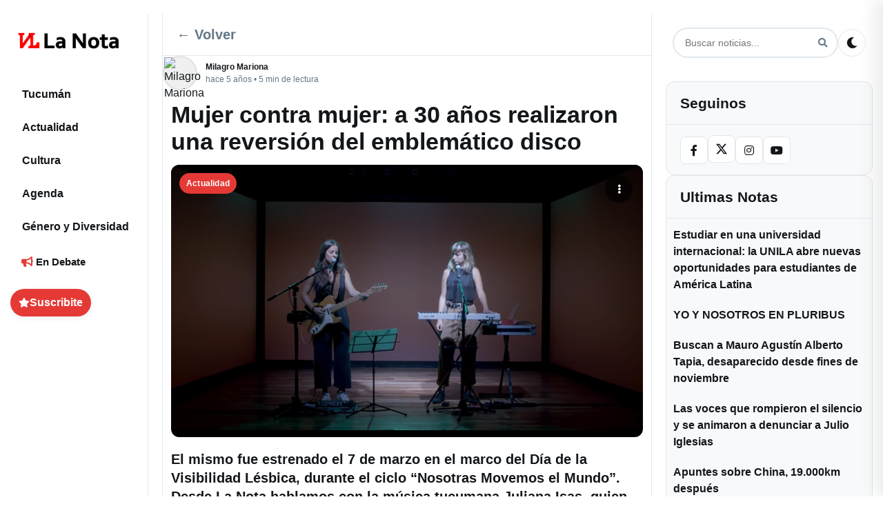

--- FILE ---
content_type: text/css
request_url: https://lanotatucuman.com/wp-content/themes/la-nota-25/style.min.css?ver=1768408721
body_size: 42116
content:
/*
Theme Name: La Nota 25
Theme URI: https://lanotatucuman.com
Author: La Nota / Mauro
Author URI: https://lanotatucuman.com
Description: Tema de noticias optimizado para La Nota Tucumán. Incluye sidebar derecho, menú móvil, widgets de Tendencias, Publicidad y Foro. Optimizado para rendimiento y SEO con soporte WebP y responsive design.
Version: 2.5.0
Requires at least: 5.8
Tested up to: 6.6
Requires PHP: 7.4
Text Domain: la-nota-theme
License: GNU General Public License v2 or later
License URI: https://www.gnu.org/licenses/gpl-2.0.html
*/

/* ===== SOBRESCRIBIR CSS CRÍTICO INLINE ===== */
/* FORZAR SIDEBAR A APARECER CON ESPECIFICIDAD MÁXIMA */

/* ===== TODAS LAS REGLAS DE DESKTOP CONSOLIDADAS ===== */
@media (min-width: 992px) {
  /* CONTAINER GRID */
  body .container,
  html body .container,
  .container {
    display: grid !important;
    grid-template-columns: 200px 1fr 300px !important;
    grid-template-areas: "left main right" !important;
    gap: 20px !important;
    max-width: 1400px !important;
    margin: 0 auto !important;
    padding: 20px 15px !important;
    min-height: 100vh !important;
    position: relative !important;
  }
  /* MAIN CONTENT */
  html body .left-sidebar {
    display: block !important;
    grid-area: left !important;
    position: relative !important;
  }

  html body .main-content {
    grid-area: main !important;
    width: auto !important;
    padding: 0 !important;
  }

  /* LEFT SIDEBAR */
  body .left-sidebar,
  html body .left-sidebar,
  .left-sidebar,
  aside.left-sidebar {
    display: block !important;
    grid-area: left !important;
    position: relative !important;
    visibility: visible !important;
    opacity: 1 !important;
  }

  /* RIGHT SIDEBAR - FORZAR APARICIÓN */
  body .right-sidebar,
  html body .right-sidebar,
  .right-sidebar,
  aside.right-sidebar {
    display: block !important;
    grid-area: right !important;
    width: 300px !important;
    max-width: 300px !important;
    overflow: hidden !important;
    position: relative !important;
    visibility: visible !important;
    opacity: 1 !important;
  }
  /* CONTROLAR OVERFLOW DEL SIDEBAR - EVITAR QUE CONTENIDO SE VAYA AL FOOTER */
  html body .right-sidebar {
    overflow: visible !important;
    height: auto !important;
    position: relative !important;
    z-index: 1 !important;
    contain: layout !important;
  }

  /* Asegurar que el contenido del sidebar no se escape */
  html body .right-sidebar * {
    max-width: 100% !important;
    box-sizing: border-box !important;
  }

  /* Separación entre bloques del sidebar sin afectar contenido interno */
  html body aside.right-sidebar > * {
    margin: 14px 0 !important;
  }
  html body .right-sidebar > * + * {
    margin-top: 10px !important; /* asegura separación entre hermanos inmediatos */
  }
  html body .right-sidebar .widget {
    margin: 10px 0 !important;
  }
  /* Asegurar separación clara entre cajas con borde/redondeo */
  html body .right-sidebar .widget,
  html body .right-sidebar .infeed-ad,
  html body .right-sidebar .single-post-ad,
  html body .right-sidebar .single-post-ad-widget {
    margin-top: 10px !important;
    margin-bottom: 10px !important;
  }
  /* Normalizar primer y último hijo para que no quede margen extra contra los bordes del sidebar */
  html body .right-sidebar > :first-child { margin-top: 0 !important; }
  html body .right-sidebar > :last-child { margin-bottom: 0 !important; }
  /* Si hay contenedores agrupadores, separar también sus hijos */
  html body .right-sidebar .sidebar-top-area > *,
  html body .right-sidebar .sidebar-main-area > *,
  html body .right-sidebar .sidebar-bottom-area > * {
    margin: 10px 0 !important;
  }

  /* FORZAR QUE LOS WIDGETS SE MANTENGAN DENTRO DEL SIDEBAR */
  html body .right-sidebar .widget,
  html body .right-sidebar .sidebar-top-area,
  html body .right-sidebar .sidebar-main-area,
  html body .right-sidebar .sidebar-bottom-area {
    position: relative !important;
    z-index: auto !important;
    float: none !important;
    clear: both !important;
    width: 100% !important;
    max-width: 100% !important;
    margin: 0 !important;
    padding: 0 !important;
  }

  /* CONTROL ESPECÍFICO PARA SIDEBAR-BOTTOM-AREA */
  html body .right-sidebar .sidebar-bottom-area {
    position: relative !important;
    display: block !important;
    width: 100% !important;
    max-width: 300px !important;
    overflow: hidden !important;
    margin-top: 10px !important;
    margin-bottom: 0 !important;
  }

  html body .right-sidebar .sidebar-bottom-area .widget {
    position: relative !important;
    width: 100% !important;
    max-width: 100% !important;
    margin: 0 0 10px 0 !important;
    padding: 0 !important;
  }

  /* CONTROL DEL SIDEBAR FOOTER PARA QUE NO INTERFIERA */
  html body .right-sidebar .sidebar-footer {
    position: relative !important;
    width: 100% !important;
    max-width: 100% !important;
    margin-top: 10px !important;
    padding: 10px 0 !important;
    clear: both !important;
    overflow: hidden !important;
    text-align: center !important;
  }

  html body .right-sidebar .sidebar-footer * {
    position: relative !important;
    max-width: 100% !important;
    word-wrap: break-word !important;
  }

  /* Tipografía del pie institucional */
  html body .right-sidebar .sidebar-footer small {
    display: block !important;
    font-size: 0.95rem !important; /* un poquito más grande */
    line-height: 1.4 !important;
  }

  /* FORZAR ELEMENTOS CON POSICIONAMIENTO ABSOLUTO A MANTENERSE EN EL SIDEBAR */
  html body .right-sidebar [style*="position: absolute"],
  html body .right-sidebar [style*="position: fixed"],
  html body .right-sidebar .widget [style*="position: absolute"],
  html body .right-sidebar .widget [style*="position: fixed"] {
    position: relative !important;
    top: auto !important;
    left: auto !important;
    right: auto !important;
    bottom: auto !important;
    transform: none !important;
  }

  /* CONTROLAR ELEMENTOS QUE PUEDAN ESTAR ESCAPÁNDOSE */
  html body .right-sidebar .widget-content > div,
  html body .right-sidebar .widget-content > span,
  html body .right-sidebar .widget-content > a,
  html body .right-sidebar .widget-content > img {
    position: relative !important;
    display: block !important;
    max-width: 100% !important;
    width: auto !important;
  }
}


/* ===== MOBILE: RESTAURAR LAYOUT ORIGINAL ===== */
@media (max-width: 991px) {
  /* CONTAINER MÓVIL */
  body .container,
  html body .container,
  .container {
    display: block !important;
    grid-template-columns: none !important;
    grid-template-areas: none !important;
    gap: 0 !important;
    max-width: none !important;
    margin: 0 !important;
    padding: 0 !important;
    min-height: auto !important;
    position: static !important;
  }
  
  /* MAIN CONTENT MÓVIL */
  html body .main-content,
  .main-content {
    grid-area: none !important;
    width: 100% !important;
    padding: 0 12px !important;
    display: block !important;
    position: static !important;
  }
  
  /* OCULTAR SIDEBARS EN MÓVIL */
  .right-sidebar,
  html body .right-sidebar,
  body .right-sidebar {
    display: none !important;
  }
  
  .left-sidebar,
  html body .left-sidebar,
  body .left-sidebar {
    display: none !important;
  }
  
  /* MOBILE: Fix image display issues */
  .hero-image,
  .featured-story-image,
  img {
    background: transparent !important;
    border: none !important;
    outline: none !important;
  }
  
  /* MOBILE: Ensure proper image containers */
  .hero-image-wrapper,
  .featured-story-image-wrapper {
    background: #000 !important;
    overflow: hidden !important;
  }
}

/* ===== Right Sidebar Styles ===== */
/* Definición movida más abajo para evitar conflictos */

/* Featured News heading icon */
.featured-news h2 i {
  display: inline-block;
  margin-right: 8px;
  color: var(--primary-color);
}

/* Search Widget */
.search-widget {
  margin-bottom: 24px;
}

.search-form {
  position: relative;
}

.search-input-group {
  position: relative;
  display: flex;
  align-items: center;
}

.search-field {
  width: 100%;
  padding: 12px 45px 12px 16px;
  border: 2px solid var(--border-color);
  border-radius: 25px;
  background: var(--background-secondary);
  color: var(--text-color);
  font-size: 14px;
  transition: all 0.3s ease;
}

.search-field:focus {
  outline: none;
  border-color: var(--primary-color);
  background: var(--background-color);
  box-shadow: 0 0 0 3px rgba(255, 69, 69, 0.1);
}

.search-submit {
  position: absolute;
  right: 8px;
  top: 50%;
  transform: translateY(-50%);
  background: none;
  border: none;
  color: var(--text-secondary);
  cursor: pointer;
  padding: 8px;
  border-radius: 50%;
  transition: all 0.2s ease;
}

.search-submit:hover {
  color: var(--primary-color);
  background: rgba(255, 69, 69, 0.1);
}

/* Theme Toggle Widget */
.theme-toggle-widget {
  margin-bottom: 24px;
}

.theme-toggle-btn {
  display: flex;
  align-items: center;
  gap: 12px;
  width: 100%;
  padding: 12px 16px;
  background: var(--background-secondary);
  border: 2px solid var(--border-color);
  border-radius: 12px;
  color: var(--text-color);
  cursor: pointer;
  transition: all 0.3s ease;
  font-size: 14px;
  font-weight: 500;
}

.theme-toggle-btn:hover {
  background: var(--hover-color);
  border-color: var(--primary-color);
  transform: translateY(-1px);
  box-shadow: 0 4px 12px rgba(0,0,0,0.1);
}

.theme-toggle-btn i {
  font-size: 16px;
  transition: transform 0.3s ease;
}

.theme-toggle-btn:hover i {
  transform: rotate(15deg);
}

/* Dark theme styles */
[data-theme="dark"] .search-field,
body.dark-theme .search-field {
  background: var(--background-tertiary);
  border-color: var(--border-color-dark);
}

[data-theme="dark"] .theme-toggle-btn,
body.dark-theme .theme-toggle-btn {
  background: var(--background-tertiary);
  border-color: var(--border-color-dark);
}

/* Login to comment styles */
.login-to-comment {
  background: var(--background-secondary);
  border: 2px solid var(--border-color);
  border-radius: 12px;
  padding: 24px;
  text-align: center;
  margin-top: 20px;
}

.login-to-comment h4 {
  color: var(--text-color);
  margin-bottom: 12px;
  font-size: 18px;
  font-weight: 600;
}

.login-to-comment p {
  color: var(--text-secondary);
  margin-bottom: 20px;
  font-size: 14px;
}

.comment-cta-actions {
  display: flex;
  gap: 12px;
  justify-content: center;
  flex-wrap: wrap;
}

.comment-cta-actions .btn {
  padding: 10px 20px;
  border-radius: 8px;
  text-decoration: none;
  font-weight: 500;
  transition: all 0.2s ease;
}

.comment-cta-actions .btn-primary {
  background: var(--primary-color);
  color: white;
  border: 2px solid var(--primary-color);
}

.comment-cta-actions .btn-outline {
  background: transparent;
  color: var(--primary-color);
  border: 2px solid var(--primary-color);
}

.comment-cta-actions .btn:hover {
  transform: translateY(-1px);
  box-shadow: 0 4px 12px rgba(0,0,0,0.15);
}

/* ===== More actions (three dots) ===== */
.single-post .post-header { position: relative; }
.post-media, .post-image-wrapper, .forum-topic-header, .debate-card { position: relative; }
.post-image-wrapper { position: relative; width: 100%; padding-top: 56.25%; aspect-ratio:16/9; overflow: hidden; border-radius: 8px; background: transparent; }
.post-image-link{position:absolute;inset:0;display:block;border-radius:inherit;overflow:hidden}
.post-image-wrapper .post-image{position:absolute;inset:0;width:100%;height:100%;object-fit:cover;object-position:center;display:block}
@media (max-width:767px){.post-image-wrapper{padding-top:0;aspect-ratio:auto}.post-image-link{position:static;display:block}.post-image-wrapper .post-image{position:static;width:100%;height:auto;object-fit:cover;object-position:center}}
.post-image { display: block; width: 100%; height: auto; object-fit: cover; aspect-ratio: auto !important; }
.more-actions { position: absolute; top: 8px; right: 8px; z-index: 1600; }
.more-actions__btn {
  appearance: none;
  width: 34px; height: 34px;
  border-radius: 999px;
  border: 1px solid var(--border-color);
  background: var(--background-color);
  color: var(--text-color);
  display: inline-flex; align-items: center; justify-content: center;
  cursor: pointer;
  backdrop-filter: blur(4px);
  transition: all 0.2s ease;
  box-shadow: 0 2px 8px rgba(0,0,0,0.1);
}
.more-actions__btn:hover { 
  background: var(--hover-color); 
  border-color: var(--text-secondary);
  transform: scale(1.05);
}
[data-theme="dark"] .more-actions__btn:hover, body.dark-theme .more-actions__btn:hover { 
  background: var(--hover-color); 
}
.more-actions__menu {
  position: absolute; top: 40px; right: 0;
  min-width: 220px;
  background: var(--background-color);
  border: 1px solid var(--border-color);
  border-radius: 12px;
  box-shadow: 0 10px 30px rgba(0,0,0,0.18);
  padding: 6px;
  display: none;
  opacity: 0;
  transform: translateY(-10px);
  transition: opacity 0.2s ease, transform 0.2s ease;
  z-index: 1700;
}
.more-actions.is-open .more-actions__menu { 
  display: block; 
  opacity: 1;
  transform: translateY(0);
}
.more-actions__item { 
  display: flex; 
  align-items: center; 
  gap: 10px; 
  width: 100%; 
  padding: 10px 12px; 
  border-radius: 8px; 
  background: transparent; 
  color: var(--text-color); 
  border: 0; 
  cursor: pointer; 
  text-align: left;
  font-size: 14px;
  transition: background 0.15s ease;
}
.more-actions__item:hover { 
  background: var(--hover-color); 
}
.more-actions__item[disabled] { 
  opacity: 0.6; 
  cursor: not-allowed; 
}
.more-actions__item i {
  width: 16px;
  text-align: center;
}

/* Debate card specific styling */
.debate-card .more-actions {
  top: 12px;
  right: 12px;
}
.debate-card .more-actions__btn {
  width: 30px;
  height: 30px;
  border: 1px solid rgba(0,0,0,0.1);
  background: rgba(255,255,255,0.9);
}
[data-theme="dark"] .debate-card .more-actions__btn,
body.dark-theme .debate-card .more-actions__btn {
  background: rgba(0,0,0,0.7);
  border-color: rgba(255,255,255,0.2);
}

/* Debate Modal Styles */
.debate-modal-overlay {
  position: fixed;
  top: 0;
  left: 0;
  right: 0;
  bottom: 0;
  background: rgba(0,0,0,0.7);
  z-index: 9999;
  display: flex;
  align-items: center;
  justify-content: center;
  opacity: 0;
  visibility: hidden;
  transition: all 0.3s ease;
}

.debate-modal-overlay.active {
  opacity: 1;
  visibility: visible;
}

.debate-modal {
  background: var(--background-color);
  color: var(--text-color);
  border-radius: 16px;
  max-width: 500px;
  width: 90%;
  max-height: 80vh;
  overflow-y: auto;
  box-shadow: 0 20px 60px rgba(0,0,0,0.3);
  transform: scale(0.9) translateY(20px);
  transition: transform 0.3s ease;
}

.debate-modal-overlay.active .debate-modal {
  transform: scale(1) translateY(0);
}

.debate-modal-header {
  display: flex;
  align-items: center;
  justify-content: between;
  padding: 20px 24px 16px;
  border-bottom: 1px solid var(--border-color);
}

.debate-modal-header h3 {
  margin: 0;
  font-size: 18px;
  font-weight: 700;
  flex: 1;
}

.debate-modal-close {
  background: none;
  border: none;
  color: var(--text-secondary);
  cursor: pointer;
  padding: 8px;
  border-radius: 8px;
  transition: all 0.2s ease;
}

.debate-modal-close:hover {
  background: var(--hover-color);
  color: var(--text-color);
}

.debate-modal-body {
  padding: 20px 24px 24px;
}

.debate-modal-reference {
  background: var(--surface-color);
  border-left: 3px solid var(--accent-color);
  padding: 12px 16px;
  margin-bottom: 20px;
  border-radius: 0 8px 8px 0;
  font-size: 14px;
  color: var(--text-secondary);
}

.debate-modal-reference i {
  margin-right: 8px;
  color: var(--accent-color);
}

.form-group {
  margin-bottom: 20px;
}

.form-group label {
  display: block;
  margin-bottom: 6px;
  font-weight: 600;
  color: var(--text-color);
}

.form-group input,
.form-group textarea {
  width: 100%;
  padding: 12px 16px;
  border: 1px solid var(--border-color);
  border-radius: 8px;
  background: var(--background-color);
  color: var(--text-color);
  font-size: 14px;
  transition: border-color 0.2s ease;
  box-sizing: border-box;
}

.form-group input:focus,
.form-group textarea:focus {
  outline: none;
  border-color: var(--accent-color);
}

.form-group textarea {
  resize: vertical;
  min-height: 120px;
}

.form-actions {
  display: flex;
  gap: 12px;
  justify-content: flex-end;
  margin-top: 24px;
}

.btn {
  padding: 10px 20px;
  border-radius: 8px;
  border: none;
  cursor: pointer;
  font-weight: 600;
  font-size: 14px;
  transition: all 0.2s ease;
  text-decoration: none;
  display: inline-flex;
  align-items: center;
  justify-content: center;
}

.btn-secondary {
  background: var(--surface-color);
  color: var(--text-color);
  border: 1px solid var(--border-color);
}

.btn-secondary:hover {
  background: var(--hover-color);
}

.btn-primary {
  background: var(--accent-color);
  color: white;
}

.btn-primary:hover {
  background: var(--accent-hover);
}

.btn-primary:disabled {
  opacity: 0.6;
  cursor: not-allowed;
}

/* Notification Styles */
.notification {
  position: fixed;
  top: 20px;
  right: 20px;
  background: var(--background-color);
  border: 1px solid var(--border-color);
  border-radius: 12px;
  padding: 16px 20px;
  box-shadow: 0 10px 30px rgba(0,0,0,0.2);
  z-index: 10000;
  transform: translateX(100%);
  opacity: 0;
  transition: all 0.3s ease;
  max-width: 350px;
}

.notification.show {
  transform: translateX(0);
  opacity: 1;
}

.notification-content {
  display: flex;
  align-items: center;
  gap: 12px;
}

.notification-success {
  border-left: 4px solid #10b981;
}

.notification-error {
  border-left: 4px solid #ef4444;
}

.notification-info {
  border-left: 4px solid #3b82f6;
}

.notification-success .notification-content i {
  color: #10b981;
}

.notification-error .notification-content i {
  color: #ef4444;
}

.notification-info .notification-content i {
  color: #3b82f6;
}

/*
Theme Name: La Nota Theme
Theme URI: https://host.tropacirca.com
Description: A Twitter-like responsive WordPress theme for news media with dark/light mode toggle
Version: 1.0.1
Author: Mauro Gatti
Text Domain: la-nota-theme
Domain Path: /languages
*/

.featured-news .featured-bars { pointer-events: none; display: none; }

/* Desktop: remove dim backdrop to prevent entire screen looking too dark */
@media (min-width: 992px) {
  body.mobile-menu-open::after { display: none !important; }
}

/* Hero Lead (main news above composer and featured) */
.hero-lead { margin: 12px 0 18px; padding-bottom: 26px; border-bottom: 1px solid var(--border-color); }
.hero-card { 
  display: block; 
  color: inherit; 
  text-decoration: none; 
  border: 1px solid var(--border-color);
  border-radius: 14px;
  overflow: hidden;
}
.hero-image-wrapper { 
  position: relative; 
  border-radius: 14px 14px 0 0; 
  overflow: hidden; 
  background: #000; 
  display: block;
}
.hero-image { 
  display: block; 
  width: 100%; 
  aspect-ratio: 16/9; 
  object-fit: cover;
  background: transparent;
  border: none;
  outline: none;
}
.hero-badge {
  position: absolute; top: 12px; right: 12px; left: auto;
  background: #e53935; color: #fff;
  padding: 6px 10px; border-radius: 999px;
  font-size: 12px; font-weight: 800; letter-spacing: .2px;
}
.hero-body {
  padding: 12px 14px 22px; /* +10px bottom */
}
.hero-title {
  margin: 0 0 6px;
  font-size: 1.8rem; line-height: 1.22; font-weight: 800;
  padding: 0;
}
.hero-excerpt { margin: 0; color: var(--text-secondary); font-size: .95rem; line-height: 1.35; }
@media (min-width: 576px) {
  .hero-title { font-size: 2.1rem; }
}
@media (min-width: 992px) {
  .hero-lead { margin: 6px 0 22px; padding-bottom: 28px; }
  .hero-title { font-size: 2.3rem; }
}

/* Dark mode: slightly darker hero box for separation */
[data-theme="dark"] .hero-lead,
body.dark-theme .hero-lead {
  background: transparent; /* Avoid background band below hero card */
  border-bottom-color: var(--border-color);
}

/* Dark mode: hero body - removed background to respect border-radius */

/* Desktop: hamburger icon styling in sticky header */
@media (min-width: 992px) {
  .mobile-header .hamburger-menu {
    display: inline-flex;
    align-items: center;
    justify-content: center;
    width: 36px;
    height: 36px;
    border-radius: 8px;
    border: 1px solid rgba(255,255,255,0.15);
    background: transparent;
    color: inherit;
  }
  .mobile-header .hamburger-menu i { font-size: 18px; }
  .mobile-header .hamburger-menu:hover { background: rgba(255,255,255,0.06); }
}

/* Desktop: normalize left sidebar primary menu */
@media (min-width: 992px) {
  .left-sidebar .nav-menu,
  .left-sidebar .nav-menu ul { list-style: none; padding-left: 0; margin: 0; }
  .left-sidebar .nav-menu li { margin: 4px 0; }
  .left-sidebar .nav-menu a {
    display: block;
    padding: 10px 12px;
    border-radius: 8px;
    color: inherit;
    text-decoration: none;
    font-weight: 600;
  }
  .left-sidebar .nav-menu a:hover { background: rgba(255,255,255,0.06); }
}

/* Desktop: normalize right sidebar widget menus (remove bullets, menu-like look) */
@media (min-width: 992px) {
  .right-sidebar .widget .menu,
  .right-sidebar .widget .menu ul,
  .right-sidebar .widget ul { list-style: none; padding-left: 0; margin: 0; }
  .right-sidebar .widget .menu li,
  .right-sidebar .widget ul li { margin: 4px 0; }
  .right-sidebar .widget .menu li a,
  .right-sidebar .widget ul li a {
    display: block;
    padding: 8px 10px;
    border-radius: 8px;
    color: inherit;
    text-decoration: none;
    font-weight: 600;
  }
  .right-sidebar .widget .menu li a:hover,
  .right-sidebar .widget ul li a:hover { background: rgba(255,255,255,0.06); }
}

/* ===== Image captions and content images ===== */
.post-content img,
.single-post-content img,
.entry-content img,
.wp-block-image img,
.post-image,
.related-post-image {
  display: block;
  width: 100%;
  height: auto;
  object-fit: cover;
  aspect-ratio: auto !important;
}

/* ===== Subíndice y Superíndice ===== */
.post-content sub,.single-post-content sub,.entry-content sub,.wp-block-content sub,sub{vertical-align:sub;font-size:.75em;line-height:0;position:relative;bottom:-.25em}
.post-content sup,.single-post-content sup,.entry-content sup,.wp-block-content sup,sup{vertical-align:super;font-size:.75em;line-height:0;position:relative;top:-.5em}
/* WordPress Footnotes Block - Sistema específico de notas al pie */
.post-content sup.fn,.single-post-content sup.fn,.entry-content sup.fn,.wp-block-content sup.fn,sup.fn{vertical-align:super;font-size:.75em;line-height:0;position:relative;top:-.5em;margin-left:2px}
/* Sobreescribir CSS problemático de WordPress - Mayor especificidad */
body .post-content a[data-fn].fn,body .single-post-content a[data-fn].fn,body .entry-content a[data-fn].fn,body .wp-block-content a[data-fn].fn,body a[data-fn].fn,.post-content a[data-fn].fn,.single-post-content a[data-fn].fn,.entry-content a[data-fn].fn,.wp-block-content a[data-fn].fn,a[data-fn].fn{display:inline-block!important;font-size:.75em!important;text-decoration:none!important;text-indent:0!important;vertical-align:super!important;position:relative!important;top:-.5em!important;line-height:0!important;color:var(--primary-color)!important;border-bottom:1px dotted var(--primary-color)!important;margin-left:2px!important;float:none!important;counter-increment:none!important}
/* Ocultar el contenido generado por :after de WordPress - Mayor especificidad */
body .post-content a[data-fn].fn:after,body .single-post-content a[data-fn].fn:after,body .entry-content a[data-fn].fn:after,body .wp-block-content a[data-fn].fn:after,body a[data-fn].fn:after,.post-content a[data-fn].fn:after,.single-post-content a[data-fn].fn:after,.entry-content a[data-fn].fn:after,.wp-block-content a[data-fn].fn:after,a[data-fn].fn:after{display:none!important;content:none!important}
.post-content sup.fn a,.single-post-content sup.fn a,.entry-content sup.fn a,.wp-block-content sup.fn a,sup.fn a{text-decoration:none;color:var(--primary-color);border-bottom:1px dotted var(--primary-color);font-size:inherit;vertical-align:inherit;display:inline-block}
.post-content sup.fn a:hover,.single-post-content sup.fn a:hover,.entry-content sup.fn a:hover,.wp-block-content sup.fn a:hover,sup.fn a:hover{color:var(--primary-hover);border-bottom-style:solid}
/* Hover para enlaces de WordPress Footnotes */
body .post-content a[data-fn].fn:hover,body .single-post-content a[data-fn].fn:hover,body .entry-content a[data-fn].fn:hover,body .wp-block-content a[data-fn].fn:hover,body a[data-fn].fn:hover,.post-content a[data-fn].fn:hover,.single-post-content a[data-fn].fn:hover,.entry-content a[data-fn].fn:hover,.wp-block-content a[data-fn].fn:hover,a[data-fn].fn:hover{color:var(--primary-hover)!important;border-bottom-style:solid!important}
.post-content sub a,.single-post-content sub a,.entry-content sub a,.wp-block-content sub a,sub a{text-decoration:none;color:var(--primary-color);border-bottom:1px dotted var(--primary-color)}
.post-content sup a,.single-post-content sup a,.entry-content sup a,.wp-block-content sup a,sup a{text-decoration:none;color:var(--primary-color);border-bottom:1px dotted var(--primary-color)}
.post-content sub a:hover,.single-post-content sub a:hover,.entry-content sub a:hover,.wp-block-content sub a:hover,sub a:hover,.post-content sup a:hover,.single-post-content sup a:hover,.entry-content sup a:hover,.wp-block-content sup a:hover,sup a:hover{color:var(--primary-hover);border-bottom-style:solid}
.post-image-wrapper .post-image {
  height: 100%;
}
figure,
.wp-caption {
  display: block;
  margin: 12px 0;
}

figcaption,
.wp-caption-text,
.blocks-gallery-caption {
  font-size: 0.85rem;
  color: var(--text-secondary);
  line-height: 1.4;
  margin-top: 6px;
  text-align: left;
}

/* Ensure aligned images don't force weird text wraps */
.alignleft,
.alignright {
  max-width: 50%;
}
.aligncenter { margin-left: auto; margin-right: auto; }

/* ===== Subscribe landing (/pago-2) ===== */
.subscribe-landing {
  max-width: 980px;
  margin: 24px auto;
  padding: 16px;
}
.subscribe-title {
  font-size: 28px;
  font-weight: 800;
  margin-bottom: 6px;
}
.subscribe-sub {
  color: var(--text-secondary);
  margin-bottom: 16px;
}
.subscribe-help {
  color: var(--text-secondary);
  margin-top: 16px;
}

.plans-grid {
  display: grid;
  grid-template-columns: repeat(auto-fit, minmax(240px, 1fr));
  gap: 16px;
}
.plan-card {
  border: 1px solid var(--border-color);
  border-radius: 12px;
  padding: 16px;
  background: var(--card-bg, #fff);
}
.plan-title {
  font-size: 18px;
  font-weight: 800;
  margin: 0 0 6px;
}
.plan-desc {
  color: var(--text-secondary);
  margin: 0 0 12px;
  min-height: 38px;
}
.plan-cta.btn {
  display: inline-flex;
  align-items: center;
  justify-content: center;
  padding: 10px 14px;
  border-radius: 999px;
  background: var(--accent, #e53935);
  color: #fff;
  border: none;
  cursor: pointer;
}
.plan-cta.btn:hover { filter: brightness(0.95); }
@media (max-width: 767.98px) {
  .featured-news .featured-bars { 
    display: flex !important; 
    position: absolute;
    top: 8px;
    left: 8px;
    right: 8px;
    gap: 3px;
    z-index: 10;
  }
}

/* Lightbox top progress bars (stories-style) */
.image-lightbox .lightbox-bars {
  position: absolute;
  top: 8px;
  left: 8px;
  right: 8px;
  display: grid;
  grid-auto-flow: column;
  grid-auto-columns: 1fr;
  gap: 6px;
  z-index: 4002; /* above .lightbox-nav/.lightbox-close (3001) */
  pointer-events: none;
}
.image-lightbox .lightbox-bars .bar {
  height: 3px;
  background: rgba(255,255,255,0.55);
  border-radius: 2px;
  overflow: hidden;
}
.image-lightbox .lightbox-bars .bar > span {
  display: block;
  height: 100%;
  width: 0%;
  background: #fff;
  transform-origin: left center;
  filter: drop-shadow(0 0 2px rgba(0,0,0,0.8));
}

@media (min-width: 992px) {
  .image-lightbox .lightbox-bars { top: 12px; left: 12px; right: 12px; gap: 8px; }
  .image-lightbox .lightbox-bars .bar { height: 4px; }
}

:root {
  --primary-color: #e53935;
  --primary-hover: #d32f2f;
  --background-color: #ffffff;
  --surface-color: #f8f9fa;
  --text-color: #14171a;
  --text-secondary: #657786;
  --border-color: #e1e8ed;
  --hover-color: #f7f9fa;
  --shadow: 0 1px 3px rgba(0,0,0,0.12), 0 1px 2px rgba(0,0,0,0.24);
}

/* Self-hosted Poppins disabled to avoid 404s if files are not present.
   If you want to use self-hosted fonts, drop files into assets/fonts/ and
   re-enable the @font-face declarations. In the meantime the site will use
   the system font stack with optional locally-installed Poppins if available. */

body[data-theme="dark"],
[data-theme="dark"] {
  --background-color: #000000;
  --surface-color: #16181c;
  --text-color: #e7e9ea;
  --text-secondary: #71767b;
  --border-color: #2f3336;
  --hover-color: #1d1f23;
}

body.dark-theme {
  --background-color: #000000;
  --surface-color: #16181c;
  --text-color: #e7e9ea;
  --text-secondary: #71767b;
  --border-color: #2f3336;
  --hover-color: #1d1f23;
}

/* Full Color theme vars */
[data-theme="fullcolor"],
body.fullcolor-theme {
  /* keep base colors; only add accents */
  --rainbow-gradient: linear-gradient(90deg, #ff3e3e, #ff8a00, #f7e400, #3ddc84, #2196f3, #7b61ff, #e91e63);
}

/* Buttons: subtle rainbow border */
[data-theme="fullcolor"] .composer-post-btn,
body.fullcolor-theme .composer-post-btn,
[data-theme="fullcolor"] .lightbox-read-more,
body.fullcolor-theme .lightbox-read-more {
  background:
    linear-gradient(var(--primary-color), var(--primary-color)) padding-box,
    var(--rainbow-gradient) border-box;
  border: 2px solid transparent;
}
[data-theme="fullcolor"] .lightbox-read-more:hover,
body.fullcolor-theme .lightbox-read-more:hover {
  box-shadow: 0 0 0 3px rgba(0,0,0,0.08);
}

/* Icons: subtle rainbow glyphs */
[data-theme="fullcolor"] .post-action i,
body.fullcolor-theme .post-action i,
[data-theme="fullcolor"] .social-share-btn i,
body.fullcolor-theme .social-share-btn i,
[data-theme="fullcolor"] .theme-toggle i,
body.fullcolor-theme .theme-toggle i,
[data-theme="fullcolor"] .mobile-nav-btn i,
body.fullcolor-theme .mobile-nav-btn i {
  background: var(--rainbow-gradient);
  -webkit-background-clip: text;
  background-clip: text;
  color: transparent;
  -webkit-text-fill-color: transparent; /* Safari/iOS */
  display: inline-block; /* ensure gradient area applies */
}

/* Separators/headers: rainbow border */
[data-theme="fullcolor"] .widget-header,
body.fullcolor-theme .widget-header,
[data-theme="fullcolor"] .main-navigation,
body.fullcolor-theme .main-navigation {
  border-image: var(--rainbow-gradient) 1;
  border-bottom: 2px solid transparent;
}

/* Meta tags: subtle underline */
[data-theme="fullcolor"] .post-meta .post-date,
body.fullcolor-theme .post-meta .post-date,
[data-theme="fullcolor"] .post-meta .post-reading-time,
body.fullcolor-theme .post-meta .post-reading-time {
  background-image: var(--rainbow-gradient);
  background-repeat: no-repeat;
  background-size: 100% 2px;
  background-position: 0 100%;
  padding-bottom: 2px;
}

* {
  margin: 0;
  padding: 0;
  box-sizing: border-box;
}

html {
  overflow-x: hidden;
  width: 100%;
  height: 100%;
}

/* Site header / logos */
.site-header { position: sticky; top: 0; z-index: 1200; background: var(--background-color); }
.site-header .site-branding { display: flex; align-items: center; gap: 12px; padding: 10px 16px; }

/* Logo base styles - applies to all logo containers */
.site-logo,
.mobile-logo .site-logo,
.logo .site-logo { 
    display: inline-flex; 
    align-items: center; 
    text-decoration: none; 
    line-height: 1;
}

/* Logo image base styles */
.site-logo img,
.mobile-logo .site-logo img,
.logo .site-logo img { 
    display: block; 
    height: auto; 
    width: auto; 
    max-height: 36px;
    background: transparent !important;
    mix-blend-mode: normal !important;
}

/* Default logo visibility - shown by default */
.site-logo .logo-default,
.mobile-logo .site-logo .logo-default,
.logo .site-logo .logo-default { 
    display: inline !important; 
}

/* Dark logo visibility - hidden by default */
.site-logo .logo-dark,
.mobile-logo .site-logo .logo-dark,
.logo .site-logo .logo-dark { 
    display: none !important; 
}

/* Dark theme logo switching - comprehensive selectors */
[data-theme="dark"] .site-logo .logo-dark,
[data-theme="dark"] .mobile-logo .site-logo .logo-dark,
[data-theme="dark"] .logo .site-logo .logo-dark,
body.dark-theme .site-logo .logo-dark,
body.dark-theme .mobile-logo .site-logo .logo-dark,
body.dark-theme .logo .site-logo .logo-dark,
html[data-theme="dark"] .site-logo .logo-dark,
html[data-theme="dark"] .mobile-logo .site-logo .logo-dark,
html[data-theme="dark"] .logo .site-logo .logo-dark { 
    display: inline !important; 
}

[data-theme="dark"] .site-logo .logo-default,
[data-theme="dark"] .mobile-logo .site-logo .logo-default,
[data-theme="dark"] .logo .site-logo .logo-default,
body.dark-theme .site-logo .logo-default,
body.dark-theme .mobile-logo .site-logo .logo-default,
body.dark-theme .logo .site-logo .logo-default,
html[data-theme="dark"] .site-logo .logo-default,
html[data-theme="dark"] .mobile-logo .site-logo .logo-default,
html[data-theme="dark"] .logo .site-logo .logo-default { 
    display: none !important; 
}

/* Fullcolor theme uses default logo */
[data-theme="fullcolor"] .site-logo .logo-dark,
[data-theme="fullcolor"] .mobile-logo .site-logo .logo-dark,
[data-theme="fullcolor"] .logo .site-logo .logo-dark,
body.fullcolor-theme .site-logo .logo-dark,
body.fullcolor-theme .mobile-logo .site-logo .logo-dark,
body.fullcolor-theme .logo .site-logo .logo-dark { 
    display: none !important; 
}

[data-theme="fullcolor"] .site-logo .logo-default,
[data-theme="fullcolor"] .mobile-logo .site-logo .logo-default,
[data-theme="fullcolor"] .logo .site-logo .logo-default,
body.fullcolor-theme .site-logo .logo-default,
body.fullcolor-theme .mobile-logo .site-logo .logo-default,
body.fullcolor-theme .logo .site-logo .logo-default { 
    display: inline !important; 
}

/* Responsive logo sizing */
.mobile-header .site-logo img { max-height: 32px; }
.left-sidebar .site-logo img { max-height: 40px; }

/* In-feed advertisements */
.infeed-ad {
    margin: 20px 0;
    padding: 16px;
    background: var(--surface-color);
    border: 1px solid var(--border-color);
    border-radius: 12px;
    text-align: center;
    box-shadow: 0 2px 8px rgba(0,0,0,0.05);
}

.infeed-ad img {
    max-width: 100%;
    height: auto;
    border-radius: 8px;
}

.infeed-ad a {
    display: block;
    text-decoration: none;
    color: inherit;
}

.infeed-ad:hover {
    box-shadow: 0 4px 12px rgba(0,0,0,0.1);
    transform: translateY(-1px);
    transition: all 0.2s ease;
}

/* Publicidad cuadrada en posts individuales */
.single-post-ad {
    margin: 30px 0;
    display: grid;
    grid-template-columns: repeat(2, 1fr);
    gap: 20px;
    justify-items: center;
}

.single-post-ad-widget {
    width: 300px;
    height: 300px;
    border: 2px solid var(--border-color);
    border-radius: 12px;
    overflow: hidden;
    background: var(--background-color);
    box-shadow: 0 4px 12px rgba(0,0,0,0.08);
    transition: all 0.3s ease;
    display: flex;
    align-items: center;
    justify-content: center;
}

.single-post-ad-widget:hover {
    box-shadow: 0 8px 24px rgba(0,0,0,0.12);
    transform: translateY(-2px);
}

.single-post-ad-widget img {
    width: 100%;
    height: 100%;
    object-fit: cover;
}

.single-post-ad-widget a {
    display: block;
    width: 100%;
    height: 100%;
    text-decoration: none;
}

/* Responsive para móvil */
@media (max-width: 767.98px) {
    .single-post-ad {
        grid-template-columns: 1fr;
    }
    .single-post-ad-widget {
        width: 280px;
        height: 280px;
    }
}

/* Contador de caracteres para comentarios */
.character-counter {
    font-size: 0.85rem;
    color: var(--text-secondary);
    text-align: right;
    margin-top: 5px;
}

.character-counter.warning {
    color: #ff9800;
}

.character-counter.danger {
    color: #f44336;
}

/* Mejoras para botones de guardar */
.nm-save-btn {
    background: none;
    border: 1px solid var(--border-color);
    color: var(--text-secondary);
    padding: 8px 12px;
    border-radius: 6px;
    font-size: 0.9rem;
    cursor: pointer;
    transition: all 0.3s ease;
    display: inline-flex;
    align-items: center;
    gap: 6px;
}

.nm-save-btn:hover {
    background: var(--accent-color);
    color: white;
    border-color: var(--accent-color);
}

.nm-save-btn.saved {
    background: var(--accent-color);
    color: white;
    border-color: var(--accent-color);
}

.nm-save-btn.loading {
    opacity: 0.7;
    cursor: not-allowed;
}

.nm-save-wrap {
    margin: 15px 0;
    text-align: right;
}

/* Mejoras para página Mi Cuenta */
.account-section {
    margin-bottom: 30px;
    background: var(--background-color);
    border: 1px solid var(--border-color);
    border-radius: 8px;
    padding: 20px;
}

.account-section-title {
    display: flex;
    align-items: center;
    gap: 10px;
    margin-bottom: 20px;
    color: var(--text-primary);
    font-size: 1.2rem;
    font-weight: 600;
}

.account-notifications {
    list-style: none;
    padding: 0;
}

.notification-item {
    padding: 15px;
    border: 1px solid var(--border-color);
    border-radius: 6px;
    margin-bottom: 10px;
    transition: all 0.3s ease;
}

.notification-item:hover {
    background: var(--hover-bg, rgba(0,0,0,0.02));
    border-color: var(--accent-color);
}

.notification-link {
    text-decoration: none;
    color: var(--text-primary);
    display: block;
}

.notification-excerpt {
    color: var(--text-secondary);
    font-size: 0.9rem;
    margin-top: 8px;
    font-style: italic;
}

.liked-list, .saved-list {
    display: grid;
    gap: 20px;
}

.liked-item, .saved-item {
    display: flex;
    gap: 15px;
    padding: 15px;
    border: 1px solid var(--border-color);
    border-radius: 8px;
    transition: all 0.3s ease;
}

.liked-item:hover, .saved-item:hover {
    background: var(--hover-bg, rgba(0,0,0,0.02));
    border-color: var(--accent-color);
}

.saved-thumb {
    flex-shrink: 0;
    width: 100px;
    height: 70px;
    border-radius: 6px;
    overflow: hidden;
}

.saved-thumb img, .saved-thumb .ph {
    width: 100%;
    height: 100%;
    object-fit: cover;
}

.saved-thumb .ph {
    background: var(--border-color);
    display: flex;
    align-items: center;
    justify-content: center;
    color: var(--text-secondary);
}

.saved-body, .liked-body {
    flex: 1;
}

.saved-title, .liked-title {
    margin: 0 0 8px 0;
    font-size: 1rem;
    font-weight: 600;
}

.saved-title a, .liked-title a {
    color: var(--text-primary);
    text-decoration: none;
}

.saved-title a:hover, .liked-title a:hover {
    color: var(--accent-color);
}

.saved-meta, .liked-meta {
    display: flex;
    gap: 15px;
    margin-bottom: 8px;
    font-size: 0.85rem;
    color: var(--text-secondary);
}

.saved-excerpt, .liked-excerpt {
    color: var(--text-secondary);
    font-size: 0.9rem;
    line-height: 1.4;
}

.account-pagination {
    margin-top: 20px;
    text-align: center;
}

.account-links {
    display: flex;
    gap: 15px;
    flex-wrap: wrap;
    margin-top: 30px;
}

.account-links .btn {
    display: inline-flex;
    align-items: center;
    gap: 8px;
    padding: 10px 16px;
    background: var(--accent-color);
    color: white;
    text-decoration: none;
    border-radius: 6px;
    font-size: 0.9rem;
    transition: all 0.3s ease;
}

.account-links .btn:hover {
    background: var(--accent-hover, #c62828);
    transform: translateY(-1px);
}

@media (max-width: 767.98px) {
    .saved-item, .liked-item {
        flex-direction: column;
    }
    
    .saved-thumb {
        width: 100%;
        height: 150px;
    }
    
    .account-links {
        flex-direction: column;
    }
    
    .account-links .btn {
        justify-content: center;
    }
}

/* Forzar transparencia en todos los logos */
.site-logo img,
.mobile-logo img,
.mobile-logo .site-logo img,
.custom-logo-link img,
.logo img,
.logo .site-logo img {
    background: transparent !important;
    mix-blend-mode: normal !important;
}

/* Asegurar que los logos PNG mantengan transparencia */
.site-logo img[src*=".png"],
.mobile-logo img[src*=".png"],
.mobile-logo .site-logo img[src*=".png"],
.custom-logo-link img[src*=".png"],
.logo img[src*=".png"],
.logo .site-logo img[src*=".png"] {
    background: transparent !important;
}

/* Estilos para avatares */
.post-avatar,
.response-avatar,
.account-avatar,
.avatar,
.composer-avatar img,
.composer-avatar .avatar {
    border-radius: 50%;
    object-fit: cover;
    background: #f0f0f0;
    border: 2px solid #e0e0e0;
    display: inline-block;
    vertical-align: middle;
}

.post-avatar {
    width: 40px;
    height: 40px;
}

.response-avatar {
    width: 32px;
    height: 32px;
}

.account-avatar {
    width: 32px;
    height: 32px;
}

/* Fallback para avatares que no cargan */
.post-avatar[src=""],
.response-avatar[src=""],
.account-avatar[src=""] {
    background: #ddd url('data:image/svg+xml;utf8,<svg xmlns="http://www.w3.org/2000/svg" viewBox="0 0 24 24" fill="%23999"><path d="M12 12c2.21 0 4-1.79 4-4s-1.79-4-4-4-4 1.79-4 4 1.79 4 4 4zm0 2c-2.67 0-8 1.34-8 4v2h16v-2c0-2.66-5.33-4-8-4z"/></svg>') center/60% no-repeat;
}

/* Prevent duplicated logos across layouts */
.mobile-header { display: flex; align-items: center; justify-content: space-between; padding: 8px 12px; }
.mobile-header .site-logo img,
.mobile-header .mobile-logo .site-logo img { max-height: 28px; }
.left-sidebar .logo .site-logo img { max-height: 40px; }

@media (min-width: 992px) {
  /* Desktop: hide mobile header */
  .mobile-header { display: none; }
  .mobile-footer { display: none; }
  .hamburger-menu { display: none !important; }
  #mobile-menu { display: block !important; }
  /* Hide segmented bars on desktop */
  .featured-news .featured-bars,
  body[data-theme] .featured-news .featured-bars { display: none !important; }
  /* Desktop stories: indicate clickable */
  .featured-news .featured-story { cursor: pointer; }
}

@media (max-width: 991.98px) {
  /* In the preview block, prioritize vertical scroll on mobile */
  .featured-news .featured-carousel,
  .featured-news .featured-story,
  .featured-news .featured-story * {
    touch-action: pan-y !important;
    -ms-touch-action: pan-y !important;
  }
  /* Ensure the preview never captures the gesture: let the page scroll instead */
  /* Allow interaction on carousel so taps can open stories; vertical scroll will be handled via JS */
  .featured-news .featured-carousel { pointer-events: auto; }
  /* Mobile: hide sidebar logo to avoid duplication */
  .left-sidebar .logo { display: none; }
}

/* Mobile menu base visibility */
#mobile-menu { 
  display: none;
  position: fixed;
  top: 0;
  left: 0;
  right: 0;
  bottom: 0;
  background: var(--background-color);
  z-index: 6000; /* single source of truth */
  overflow-y: auto;
  padding: 20px;
  transform: translateX(-100%);
  transition: transform 0.3s ease;
}

#mobile-menu.active { 
  display: block;
  transform: translateX(0);
}

/* Dim backdrop when the drawer is open; sits below the drawer */
body.mobile-menu-open::after {
  content: '';
  position: fixed;
  inset: 0;
  background: rgba(0,0,0,0.35);
  z-index: 5500;
  pointer-events: none; /* don't block interactions with the drawer */
}

/* Desktop-specific mobile menu styles */
@media (min-width: 992px) {
  /* Standardize desktop drawer: right-side slide-in */
  #mobile-menu,
  .mobile-menu {
    left: auto;
    right: 0;
    width: 380px;
    height: 100vh;
    transform: translateX(100%);
    background: var(--surface-color);
    border-left: 1px solid var(--border-color);
    box-shadow: -12px 0 24px rgba(0,0,0,0.08);
    display: block;
    z-index: 7000; /* above backdrop (5500) */
    overflow-y: auto;
    -webkit-overflow-scrolling: touch;
    position: fixed;
    top: 0;
    transition: transform 0.3s ease;
    pointer-events: auto;
  }
  /* Ensure left-based mobile rules don't interfere on desktop */
  .mobile-menu,
  .mobile-menu.active { left: auto !important; }

  #mobile-menu.active,
  .mobile-menu.active {
    transform: translateX(0);
  }
}

a {
  color: var(--text-color);
  text-decoration: none;
}

a:hover {
  color: var(--primary-color);
}

a:visited {
  color: var(--text-color);
}

body {
  font-family: 'Poppins', -apple-system, BlinkMacSystemFont, "Segoe UI", Roboto, Helvetica, Arial, sans-serif;
  background-color: var(--background-color);
  color: var(--text-color);
  line-height: 1.5;
  transition: background-color 0.3s ease, color 0.3s ease;
  margin: 0;
  padding: 0;
  overflow-x: hidden;
  min-height: 100vh;
  width: 100vw;
}

/* REGLA DUPLICADA ELIMINADA - YA ESTÁ DEFINIDA ARRIBA CON !important */

/* Left Sidebar */
.left-sidebar {
  grid-area: left;
  position: sticky;
  top: 0;
  height: 100vh;
  padding: 20px 0;
  border-right: 1px solid var(--border-color);
}

.logo {
  margin-bottom: 30px;
  padding: 0 10px;
}

.logo img {
  max-width: 150px;
  height: auto;
}

.nav-menu {
  list-style: none;
}

.nav-menu li {
  margin-bottom: 5px;
}

.nav-menu a {
  display: flex;
  align-items: center;
  padding: 15px 15px;
  color: var(--text-color);
  text-decoration: none;
  border-radius: 25px;
  margin: 0 5px;
  transition: background-color 0.2s ease;
  font-weight: 600;
}

.nav-menu a:hover {
  background-color: var(--hover-color);
}

.nav-menu .icon {
  margin-right: 15px;
  width: 24px;
  font-size: 20px;
  text-align: center;
}

/* Main Content */
.main-content {
  grid-area: main;
  padding: 20px 15px;
  border-left: 1px solid var(--border-color);
  border-right: 1px solid var(--border-color);
  max-width: 100%;
  overflow-x: hidden;
  min-height: 100vh;
}

.header {
  position: sticky;
  top: 0;
  background-color: var(--background-color);
  backdrop-filter: blur(12px);
  border-bottom: 1px solid var(--border-color);
  padding: 15px 20px;
  z-index: 100;
}

.header h1 {
  font-size: 20px;
  font-weight: 900;
}

/* Composer card (feed top) */
.composer-card {
  display: flex;
  gap: 12px;
  padding: 12px 14px !important;
  border: 1px solid var(--border-color, rgba(0,0,0,0.08)) !important;
  border-radius: 14px !important;
  background: var(--surface-color, #fff) !important;
  align-items: flex-start;
  cursor: pointer;
  box-shadow: var(--shadow, none) !important;
  width: 100%;
  overflow: hidden; /* keep children within rounded corners */
}
.composer-card:hover { background: var(--hover-color, rgba(0,0,0,0.02)); }
.composer-avatar { display: none; }
.composer-avatar img, .composer-avatar .avatar {
  width: 36px;
  height: 36px;
  border-radius: 50%;
}
.composer-body { flex: 1; }
.composer-subscription-hint {
  display: flex;
  align-items: center;
  justify-content: center;
  padding: 6px 10px;
  margin-bottom: 10px;
  border-radius: 999px;
  background: var(--border-color, rgba(0,0,0,0.1));
  color: var(--text-secondary, #6b7280);
  font-weight: 800;
  font-size: 12.5px;
  text-align: center;
}
.composer-input {
  color: var(--text-secondary, #6b7280);
  padding: 6px 0 10px;
  border-bottom: 1px solid var(--border-color, rgba(0,0,0,0.08)) !important;
  margin-bottom: 10px;
}
.composer-actions {
  display: flex;
  align-items: center;
  justify-content: space-between;
  gap: 10px;
  width: 100%;
  flex-wrap: wrap;
}
.composer-tools { display: flex; align-items: center; gap: 10px; color: var(--primary-color, #e11); flex: 1 1 auto; min-width: 0; }
.composer-tools i { font-size: 16px; color: var(--primary-color, #e11); opacity: 0.9; line-height: 1; vertical-align: middle; display: inline-block; margin-right: 2px; -webkit-font-smoothing: antialiased; }
.composer-card.is-auth .composer-tools, .composer-card.is-auth .composer-tools i { color: var(--primary-color, #e11) !important; }
.composer-tools i:hover { opacity: 1; }
.composer-card .composer-post-btn,
.composer-card button.composer-post-btn,
.header .composer-card .composer-actions .composer-post-btn {
  background: var(--primary-color, #e11);
  color: #fff !important;
  border: none !important;
  border-radius: 999px !important;
  height: 34px !important;
  padding: 0 14px !important;
  font-weight: 700;
  cursor: pointer;
  display: inline-flex;
  align-items: center;
  justify-content: center;
  line-height: 1;
  font: inherit !important;
  font-size: 0.95rem !important;
  -webkit-appearance: none !important;
  appearance: none !important;
  outline: none;
  text-decoration: none !important;
  transition: background-color .15s ease, opacity .15s ease;
  margin-left: auto;
}
.composer-card .composer-post-btn:hover,
.composer-card button.composer-post-btn:hover,
.header .composer-card .composer-actions .composer-post-btn:hover { background: var(--primary-hover, #c10) !important; }

.composer-card .composer-post-btn:focus-visible {
  box-shadow: 0 0 0 3px rgba(0,0,0,0.1), 0 0 0 5px var(--primary-color, #e11);
}

/* Guest: small tooltip on hover/focus */
.composer-card.is-guest[data-tooltip] { position: relative; }
.composer-card.is-guest[data-tooltip]:hover::after,
.composer-card.is-guest[data-tooltip]:focus::after,
.composer-card.is-guest .composer-post-btn[data-tooltip]:hover::after,
.composer-card.is-guest .composer-post-btn[data-tooltip]:focus::after {
  content: attr(data-tooltip);
  position: absolute;
  bottom: calc(100% + 6px);
  right: 10px;
  background: rgba(17,17,17,0.92);
  color: #fff;
  padding: 6px 8px;
  border-radius: 6px;
  font-size: 12px;
  line-height: 1.2;
  white-space: nowrap;
  z-index: 20;
  box-shadow: 0 2px 8px rgba(0,0,0,0.2);
}
.composer-card.is-guest[data-tooltip]:hover::before,
.composer-card.is-guest[data-tooltip]:focus::before,
.composer-card.is-guest .composer-post-btn[data-tooltip]:hover::before,
.composer-card.is-guest .composer-post-btn[data-tooltip]:focus::before {
  content: '';
  position: absolute;
  bottom: 100%;
  right: 16px;
  border-width: 6px;
  border-style: solid;
  border-color: transparent transparent rgba(17,17,17,0.92) transparent;
}

/* Guest state: grey tools and button */
.composer-card.is-guest .composer-tools,
.composer-card.is-guest .composer-tools i {
  color: var(--text-secondary);
}
.composer-card.is-guest .composer-tools i { opacity: 0.6; }
.composer-card.is-guest .composer-tools i:hover { opacity: 0.75; }
.composer-card.is-guest .composer-post-btn,
.composer-card.is-guest button.composer-post-btn,
.header .composer-card.is-guest .composer-actions .composer-post-btn {
  background: var(--border-color, rgba(0,0,0,0.08));
  color: var(--text-secondary, #6b7280) !important;
}
.composer-card.is-guest .composer-post-btn:hover,
.composer-card.is-guest button.composer-post-btn:hover,
.header .composer-card.is-guest .composer-actions .composer-post-btn:hover { background: var(--border-color, rgba(0,0,0,0.08)) !important; }

/* Guest: full-card hover overlay hint (replaces small bubble on hover) */
@media (hover: hover) {
  .composer-card.is-guest[data-tooltip] { position: relative; }
  /* hide the small arrow bubble when hovering/focusing */
  .composer-card.is-guest[data-tooltip]:hover::before,
  .composer-card.is-guest[data-tooltip]:hover::after,
  .composer-card.is-guest[data-tooltip]:focus-within::before { display: none; }
  /* overlay using ::after (separate rule to avoid display:none above) */
  .composer-card.is-guest[data-tooltip]::after {
    content: attr(data-tooltip);
    position: absolute;
    inset: 0;
    display: flex;
    align-items: center;
    justify-content: center;
    text-align: center;
    padding: 14px 16px;
    color: #fff;
    font-weight: 800;
    background: rgba(0,0,0,0.6);
    border-radius: inherit;
    opacity: 0;
    transition: opacity .15s ease-in-out;
    z-index: 5;
    pointer-events: none; /* keep underlying card clickable */
  }
  .composer-card.is-guest[data-tooltip]:hover::after,
  .composer-card.is-guest[data-tooltip]:focus-within::after { opacity: 1; display: flex; }
}

/* Guest state: lighter placeholder */
.composer-card.is-guest .composer-input {
  color: var(--text-secondary, #6b7280);
  opacity: 0.7;
}

@media (max-width: 768px) {
  .composer-card { padding: 8px 10px !important; border-radius: 10px !important; }
  .composer-avatar { display: none; }
  .composer-subscription-hint { font-size: 12px; padding: 5px 8px; margin-bottom: 8px; }
  .composer-input { padding: 4px 0 8px; margin-bottom: 8px; font-size: 0.95rem; }
  .composer-actions { gap: 8px; }
  .composer-tools { gap: 8px; }
  .composer-tools i { font-size: 14px; }
  .composer-post-btn { height: 30px !important; padding: 0 10px !important; font-size: 13px !important; margin-top: 6px; }
  .sidebar-cta { display: none; }
}

/* Compose CTA in header */
.compose-btn {
  display: inline-flex;
  align-items: center;
  gap: 8px;
  font-weight: 700;
  padding: 10px 16px;
  border-radius: 999px;
}
.compose-btn i { font-size: 14px; }
.compose-btn[disabled] {
  opacity: 0.6;
  cursor: not-allowed;
}

.featured-news {
  padding: 20px;
  border-bottom: 1px solid var(--border-color);
  /* Hide horizontal bleed (arrows/shadows) but keep vertical overflow visible for scrolling */
  overflow-x: hidden;
  overflow-y: visible;
}

/* Sidebar CTA: Subscribe + Socials */
.sidebar-cta { margin-top: 16px; display: flex; flex-direction: column; gap: 16px; padding-right: 8px; }
.subscribe-btn {
  display: inline-flex;
  align-items: center;
  gap: 8px;
  padding: 8px 12px;
  border-radius: 20px;
  background: var(--primary-color);
  color: #fff !important;
  font-weight: 700;
  text-decoration: none;
  box-shadow: 0 2px 8px rgba(0,0,0,0.08);
  align-self: flex-start; /* fit content, not full width */
  margin-right: 8px; /* avoid sticking to the right edge */
}
.subscribe-btn:hover { background: var(--primary-hover, #c10); }
.subscribe-btn i { font-size: 14px; }

.social-row { 
  display: grid; 
  grid-auto-flow: column; 
  grid-auto-columns: 1fr; 
  gap: 12px; 
  margin: 0;
  padding: 0;
}
.social-row .social-link {
  display: inline-flex;
  align-items: center;
  justify-content: center;
  width: 40px;
  height: 40px;
  border-radius: 8px;
  color: var(--text-color);
  text-decoration: none;
  border: 1px solid var(--border-color);
  background: var(--background-color);
  transition: all 0.2s ease;
}
.social-row .social-link:hover { 
  background: var(--hover-color); 
  border-color: var(--primary-color);
  transform: translateY(-2px);
}
.social-row .social-link i { 
  font-size: 16px;
  line-height: 1;
}
.social-row .social-link svg {
  width: 16px;
  height: 16px;
  fill: currentColor;
  display: block;
  flex-shrink: 0;
}

/* Specific social colors on hover */
.social-row .social-link.s-facebook:hover { 
  background: #1877f2; 
  color: white; 
  border-color: #1877f2;
}
.social-row .social-link.s-twitter:hover { 
  background: #000000; 
  color: white; 
  border-color: #000000;
}
.social-row .social-link.s-instagram:hover { 
  background: linear-gradient(45deg, #f09433 0%,#e6683c 25%,#dc2743 50%,#cc2366 75%,#bc1888 100%); 
  color: white; 
  border-color: #e6683c;
}
.social-row .social-link.s-youtube:hover { 
  background: #ff0000; 
  color: white; 
  border-color: #ff0000;
}

/* Masonry-like feed for Agenda Cultural */
.agenda-archive .agenda-header { margin: 10px 0 16px; }
.agenda-archive .agenda-header h1 { font-size: 25px; margin: 0 0 8px; }
.agenda-filtros .filters-row { display: flex; flex-wrap: wrap; gap: 10px; align-items: center; }
.agenda-filtros .segmented { display: inline-flex; background: var(--card-bg, #111921); border-radius: 999px; padding: 4px; }
.agenda-filtros .segmented label { position: relative; }
.agenda-filtros .segmented input { position: absolute; opacity: 0; }
.agenda-filtros .segmented span { display: inline-block; padding: 6px 10px; border-radius: 999px; color: #fff; opacity: .7; cursor: pointer; }
.agenda-filtros .segmented input:checked + span { background: var(--primary-color); opacity: 1; }
.agenda-filtros .range { display: inline-flex; gap: 6px; align-items: center; }
.agenda-filtros .range input[type="date"] { background: #0f151b; color: #fff; border: 1px solid rgba(255,255,255,.12); border-radius: 10px; padding: 6px 8px; }
.agenda-filtros .btn-apply { background: var(--primary-color); color: #fff; border: 0; border-radius: 10px; padding: 6px 10px; cursor: pointer; }

.agenda-grid { column-count: 2; column-gap: 12px; }
.agenda-card { break-inside: avoid; margin: 0 0 12px; background: #0f151b; border-radius: 14px; overflow: hidden; box-shadow: 0 4px 14px rgba(0,0,0,.28); }
.agenda-card .card-media img, .agenda-card .img-placeholder { display: block; width: 100%; height: auto; }
.agenda-card .img-placeholder { background: #1a2530; aspect-ratio: 4/5; }
.agenda-card .card-body { padding: 10px 10px 12px; }
.agenda-card .card-title { font-size: 18px; margin: 0 0 6px; }
.agenda-card .card-title a { color: #fff; text-decoration: none; }
.agenda-card .card-meta { color: rgba(255,255,255,.75); font-size: 12px; display: flex; flex-wrap: wrap; gap: 6px; align-items: center; }
.agenda-card .card-meta .dot { opacity:.6 }

/* Related small cards */
.agenda-grid.related { column-count: 2; }
.agenda-card.small .card-title { font-size: 14px; }

/* Desktop enhancements */
@media (min-width: 768px){
  .agenda-grid { column-count: 3; column-gap: 16px; }
  .agenda-grid.related { column-count: 3; }
}
@media (min-width: 1100px){
  .agenda-grid { column-count: 4; }
}

/* Agenda archive: site layout two columns (left sidebar + main) */
.container.agenda-layout { grid-template-columns: 200px 1fr; }

/* Mobile menu extras */
.mobile-menu-extras { padding: 14px 16px 22px; border-top: 1px solid var(--border-color); display: grid; gap: 16px; }
.mobile-menu-extras .subscribe-btn { justify-content: center; }
.mobile-menu-extras .social-row { justify-content: space-between; }

.featured-news h2 {
  margin-bottom: 15px;
  font-size: 21px;
  font-weight: 900;
  display: flex;
  align-items: center;
  gap: 10px;
}

.featured-news h2::before {
  content: none !important;
  display: none !important;
}

.featured-carousel {
  display: flex;
  gap: 15px;
  overflow-x: auto;
  scroll-behavior: smooth;
  padding-bottom: 10px;
  scrollbar-width: none;
  -ms-overflow-style: none;
  position: relative; /* for absolutely-positioned arrows */
  /* Allow both horizontal swipe (carousel) and vertical page scroll */
  touch-action: pan-x pan-y;
  -ms-touch-action: pan-x pan-y;
}

.featured-carousel::-webkit-scrollbar {
  display: none;
}

.featured-story {
  /* vertical card like Instagram reels preview */
  flex: 0 0 auto;
  width: 120px;
  aspect-ratio: 9 / 16;
  position: relative;
  border-radius: 15px;
  overflow: hidden;
  cursor: pointer;
  transition: transform 0.3s ease;
  background: linear-gradient(45deg, var(--primary-color), var(--primary-hover));
}

/* Featured navigation arrows (hidden by default, shown on desktop) */
.featured-news { position: relative; }
.featured-wrap { position: relative; }
.featured-nav {
  position: absolute;
  top: 50%;
  transform: translateY(-50%);
  width: 44px;
  height: 44px;
  border-radius: 50%;
  border: none;
  background: rgba(0,0,0,0.65);
  color: #fff;
  display: none; /* default hidden; enabled in desktop MQ */
  align-items: center;
  justify-content: center;
  cursor: pointer;
  z-index: 50;
  box-shadow: 0 6px 16px rgba(0,0,0,0.35);
  backdrop-filter: saturate(120%) blur(2px);
}
.featured-nav i { pointer-events: none; font-size: 18px; }
.featured-nav.prev { left: 8px; }
.featured-nav.next { right: 8px; }
.featured-nav:hover { background: rgba(0,0,0,0.8); }

.featured-story:hover {
  transform: scale(1.05);
}

.featured-story-image-wrapper {
  position: relative;
  width: 100%;
  height: 100%;
  overflow: hidden;
  background: #000;
  border-radius: 15px;
}
.featured-story-image {
  width: 100%;
  height: 100%;
  object-fit: cover;
  border-radius: 15px;
  position: relative;
  z-index: 1;
  background: transparent;
  border: none;
  outline: none;
}
.featured-story-badge {
  position: absolute;
  top: 8px;
  left: 8px;
  background: #e53935;
  color: #fff;
  padding: 4px 8px;
  border-radius: 999px;
  font-size: 11px;
  font-weight: 700;
  letter-spacing: 0.2px;
  z-index: 2;
  text-transform: uppercase;
}

/* Badge para posts en el feed */
.post-badge {
  position: absolute;
  top: 8px;
  left: 8px;
  background: #e53935;
  color: #fff;
  padding: 4px 8px;
  border-radius: 999px;
  font-size: 11px;
  font-weight: 700;
  letter-spacing: 0.2px;
  z-index: 2;
  text-transform: uppercase;
}

.featured-story-overlay {
  position: absolute;
  bottom: 0;
  left: 0;
  right: 0;
  background: linear-gradient(transparent, rgba(0,0,0,0.8));
  padding: 15px 10px 10px;
  color: white;
}

.featured-story-title {
  font-size: 12px;
  font-weight: 700;
  line-height: 1.2;
  margin: 0;
}

.featured-story-category {
  font-size: 10px;
  opacity: 0.8;
  margin-bottom: 5px;
  text-transform: uppercase;
}

.posts-feed {
  padding: 0;
}

.post {
  padding: 15px 20px;
  border-bottom: 2px solid var(--border-color);
  /* slightly stronger bottom shadow to separate posts */
  box-shadow: 0 6px 10px -8px rgba(0,0,0,0.22);
  transition: background-color 0.2s ease;
}

.post:hover {
  background-color: var(--hover-color);
}

/* Subrayado rojo sutil en hover para tema oscuro */
[data-theme="dark"] .post:hover,
body.dark-theme .post:hover {
  border-bottom: 2px solid var(--primary-color);
  box-shadow: 0 6px 10px -8px rgba(229, 57, 53, 0.3);
}

.post-header {
  display: flex;
  align-items: center;
  margin-bottom: 10px;
}

.post-avatar {
  width: 40px;
  height: 40px;
  border-radius: 50%;
  margin-right: 12px;
}

.post-meta {
  display: flex;
  align-items: center;
  gap: 8px;
  font-size: 12px;
}

.post-author {
  font-weight: 700;
  color: var(--text-color);
}

.post-date {
  color: var(--text-secondary);
  font-size: inherit;
}

.post-reading-time {
  color: var(--text-secondary);
  font-size: inherit;
}

.post-content {
  margin-bottom: 10px;
  line-height: 1.45;
}

.post-content h3 {
  font-weight: 700;
  margin-bottom: 8px;
  font-size: 1.4rem;
}

.post-content p {
  font-size: 1rem;
  line-height: 1.6;
}

.single-post .post-title {
  margin: 0 0 14px; /* space below title before featured image */
  line-height: 1.2;
  font-weight: 900;
}

@media (min-width: 768px) {
  .single-post .post-title { font-size: 2.125rem; }
}
@media (max-width: 767.98px) {
  .single-post .post-title { font-size: 1.8rem; }
}

/* Article typography: scoped to single posts to avoid feed regressions */
.single-post .post-content {
  font-size: 1.1rem;
  line-height: 1.8;
}
.single-post .post-content > * + * { margin-top: 1rem; }

/* Headings */
.single-post .post-content h2 { font-size: 1.5rem; line-height: 1.3; margin: 1.4rem 0 .6rem; font-weight: 800; }
.single-post .post-content h3 { font-size: 1.25rem; line-height: 1.35; margin: 1.2rem 0 .5rem; font-weight: 800; }
.single-post .post-content h4 { font-size: 1.1rem; line-height: 1.4; margin: 1rem 0 .5rem; font-weight: 700; }

/* Paragraphs & lists */
.single-post .post-content p { margin: 0 0 1rem; }
.single-post .post-content ul,
.single-post .post-content ol { padding-left: 1.25rem; margin: 0 0 1rem; }
.single-post .post-content li + li { margin-top: .35rem; }

/* Links */
.single-post .post-content a { color: var(--primary-color); text-decoration: underline; text-underline-offset: 2px; }
.single-post .post-content a:hover { color: var(--primary-hover); }

/* Feed previews: match single post typography for titles and text */
.posts-feed .post .post-content {
  font-size: 1.05rem;
  line-height: 1.7;
}
.posts-feed .post .post-content > * + * { margin-top: 1rem; }
.posts-feed .post .post-content h3 {
  margin: 0 0 14px;
  line-height: 1.2;
  font-weight: 900;
  font-size: 1.8rem; /* mobile base, override on md+ */
}
@media (min-width: 768px) {
  .posts-feed .post .post-content h3 { font-size: 2.125rem; }
}
.posts-feed .post .post-content p {
  font-size: 1.05rem;
  line-height: 1.7;
  margin: 0 0 1.2rem;
}

/* Blockquotes */
.single-post .post-content blockquote,
.single-post .post-content .wp-block-quote {
  border-left: 4px solid var(--primary-color);
  padding: .6rem 1rem;
  background: color-mix(in oklab, var(--surface-color) 88%, var(--primary-color) 12%);
  border-radius: 8px;
  margin: 1rem 0;
  font-style: italic;
}
.single-post .post-content blockquote cite,
.single-post .post-content .wp-block-quote cite { display: block; margin-top: .5rem; color: var(--text-secondary); font-style: normal; }

/* Pullquote */
.single-post .post-content .wp-block-pullquote { border: 1px solid var(--border-color); border-radius: 10px; padding: 1rem 1.2rem; background: var(--surface-color); text-align: center; }
.single-post .post-content .wp-block-pullquote blockquote { border: 0; background: none; padding: 0; font-size: 1.25rem; font-style: italic; }

/* Code & pre */
.single-post .post-content code { background: rgba(0,0,0,.06); border: 1px solid var(--border-color); padding: .12rem .35rem; border-radius: 4px; font-family: ui-monospace, SFMono-Regular, Menlo, Monaco, Consolas, "Liberation Mono", "Courier New", monospace; font-size: .95em; }
[data-theme="dark"] .single-post .post-content code, body.dark-theme .single-post .post-content code { background: rgba(255,255,255,.08); }
.single-post .post-content pre { background: var(--surface-color); border: 1px solid var(--border-color); border-radius: 10px; padding: .9rem 1rem; overflow: auto; }
.single-post .post-content pre code { background: none; border: 0; padding: 0; }

/* Tables */
.single-post .post-content .table-wrapper { overflow-x: auto; }
.single-post .post-content table { width: 100%; border-collapse: collapse; border: 1px solid var(--border-color); border-radius: 10px; overflow: hidden; display: block; max-width: 100%; }
.single-post .post-content thead { background: var(--surface-color); }
.single-post .post-content th,
.single-post .post-content td { padding: .6rem .7rem; border-bottom: 1px solid var(--border-color); text-align: left; }
.single-post .post-content tr:nth-child(even) td { background: color-mix(in oklab, var(--surface-color) 92%, black 8%); }
[data-theme="dark"] .single-post .post-content tr:nth-child(even) td,
body.dark-theme .single-post .post-content tr:nth-child(even) td { background: color-mix(in oklab, var(--surface-color) 92%, white 8%); }

/* Figures & images */
.single-post .post-featured-image { margin-bottom: 1rem; }
.single-post .post-content figure { margin: 1rem 0; }
.single-post .post-content img { max-width: 100%; height: auto; border-radius: 8px; }
.single-post .post-content figcaption { color: var(--text-secondary); font-size: .9rem; margin-top: .35rem; text-align: center; }

/* Alignment helpers (classic + blocks) */
.single-post .post-content .alignleft { float: left; margin: .2rem 1rem .8rem 0; }
.single-post .post-content .alignright { float: right; margin: .2rem 0 .8rem 1rem; }
.single-post .post-content .aligncenter { display: block; margin-left: auto; margin-right: auto; text-align: center; }
@media (max-width: 640px) {
  .single-post .post-content .alignleft,
  .single-post .post-content .alignright { float: none; display: block; margin: .5rem auto; }
}

/* Captions (classic editor) */
.single-post .post-content .wp-caption { max-width: 100%; }
.single-post .post-content .wp-caption-text { color: var(--text-secondary); font-size: .9rem; margin-top: .35rem; text-align: center; }

.post-content h3 a {
  color: var(--text-color);
  text-decoration: none;
}

a {
  color: var(--text-color);
  text-decoration: none;
}

a:hover {
  color: var(--primary-color);
}

.post-content h3 a:hover {
  color: var(--primary-color);
}

.post-image {
  width: 100%;
  height: auto;
  display: block;
  border-radius: 8px;
  margin-bottom: 10px;
}

.post-image-link {
  display: block;
  margin: 10px 0;
  border-radius: 12px;
  overflow: hidden;
  transition: transform 0.3s ease;
  text-decoration: none;
}

.post-image-link:hover {
  transform: scale(1.02);
}

.social-share {
  display: flex;
  justify-content: space-between;
  align-items: center;
  margin: 15px 0;
  padding: 10px 0;
  border-bottom: 1px solid var(--border-color);
}

.social-share-btn {
  display: flex;
  align-items: center;
  justify-content: center;
  width: 40px;
  height: 40px;
  border-radius: 50%;
  text-decoration: none;
  font-size: 16px;
  transition: all 0.3s ease;
  cursor: pointer;
  border: 1px solid var(--border-color);
  background-color: var(--surface-color);
  color: var(--text-secondary);
}

.social-share-btn:hover {
  background-color: var(--primary-color);
  color: white;
  border-color: var(--primary-color);
  transform: translateY(-2px) scale(1.1);
}

/* Featured video in feed */
.post-media {
  position: relative;
  width: 100%;
  aspect-ratio: 16 / 9;
  background: #000;
  border-radius: 12px;
  overflow: hidden;
  margin: 8px 0 12px;
}
.post-video {
  width: 100%;
  height: 100%;
  object-fit: cover;
  display: block;
}
.embed-video {
  background: #000;
}
.embed-video .embed-thumb,
.embed-video .embed-poster {
  position: absolute;
  inset: 0;
  width: 100%;
  height: 100%;
  object-fit: cover;
  display: block;
}
.video-play-btn {
  position: absolute;
  inset: 0;
  margin: auto;
  width: 64px; height: 64px;
  border-radius: 50%;
  border: 0;
  display: grid;
  place-items: center;
  background: rgba(0,0,0,0.55);
  color: #fff;
  cursor: pointer;
  transition: transform .15s ease, background-color .15s ease, opacity .15s ease;
}
.video-play-btn i { font-size: 20px; }
.video-play-btn:hover { transform: scale(1.05); background: rgba(0,0,0,0.7); }
.post-media.playing .video-play-btn { opacity: 0; pointer-events: none; }

@media (max-width: 480px) {
  .video-play-btn { width: 54px; height: 54px; }
}

.mute-toggle {
  position: absolute;
  right: 10px;
  bottom: 10px;
  width: 36px;
  height: 36px;
  display: grid;
  place-items: center;
  border-radius: 50%;
  border: 1px solid rgba(255,255,255,.5);
  background: rgba(0,0,0,.45);
  color: #fff;
  cursor: pointer;
  transition: background-color .15s ease, transform .15s ease;
}
.mute-toggle:hover { background: rgba(0,0,0,.65); transform: scale(1.05); }
.mute-toggle i { font-size: 14px; }

.post-actions {
  display: flex;
  align-items: center;
  gap: 14px;
  margin-top: 10px;
}

.post-action {
  display: flex;
  align-items: center;
  gap: 8px;
  color: var(--text-secondary);
  font-size: 14px;
  cursor: pointer;
  padding: 8px;
  border-radius: 20px;
  transition: background-color 0.2s ease;
}

.post-action:hover {
  background-color: var(--hover-color);
}

/* Push save button to the far right */
.post-actions .save-btn { margin-left: auto; }
.post-actions .save-btn.saved i { color: var(--primary-color); }
.post-actions .save-btn.saved { border-color: var(--primary-color); }

/* Right Sidebar Footer */
.sidebar-footer {
  margin-top: 30px;
  padding: 15px 10px;
  border-top: 1px solid var(--border-color);
  color: var(--text-secondary);
  font-size: 12px;
  line-height: 1.5;
}

.sidebar-footer-links {
  display: flex;
  flex-wrap: wrap;
  gap: 6px 10px;
  align-items: center;
}

.sidebar-footer a {
  color: var(--text-secondary);
  text-decoration: none;
  transition: color 0.2s ease;
}

.sidebar-footer a:hover {
  color: var(--primary-color);
  text-decoration: underline;
}

.sidebar-footer .sep {
  opacity: 0.6;
  margin: 0 2px;
}

/* Right Sidebar */
.right-sidebar {
  grid-area: right;
  padding: 20px 0;
  max-width: 100%;
  min-width: 250px;
  width: 100%;
  box-sizing: border-box;
  overflow-x: hidden;
}

/* REGLA DUPLICADA ELIMINADA - YA ESTÁ DEFINIDA ARRIBA SIN MEDIA QUERY */
@media (min-width: 992px) {
  
  .left-sidebar {
    grid-area: left !important;
  }
  
  .right-sidebar {
    display: block !important;
    grid-area: right !important;
    position: static !important;
    visibility: visible !important;
    opacity: 1 !important;
    width: 300px !important;
    min-width: 250px !important;
    max-width: 300px !important;
  }
  
  .main-content {
    grid-area: main !important;
  }
  
  /* Override any conflicting styles */
  body .container .right-sidebar {
    display: block !important;
    visibility: visible !important;
    opacity: 1 !important;
    transform: none !important;
    left: auto !important;
    right: auto !important;
    top: auto !important;
    bottom: auto !important;
  }
}

/* Prevent all sidebar content from overflowing */
.right-sidebar * {
  max-width: 100%;
  box-sizing: border-box;
  word-wrap: break-word;
  overflow-wrap: break-word;
}

/* Ensure images in sidebar don't overflow */
.right-sidebar img {
  max-width: 100% !important;
  height: auto !important;
  display: block;
}

/* Ensure iframes and embeds don't overflow */
.right-sidebar iframe,
.right-sidebar embed,
.right-sidebar object {
  max-width: 100% !important;
}

.sidebar-header {
  display: flex;
  justify-content: flex-end;
  align-items: center;
  gap: 15px;
  padding: 0 10px 20px;
}

.search-container {
  position: relative;
  flex: 1;
}

.search-input {
  width: 100%;
  padding: 12px 40px 12px 16px;
  border: 1px solid var(--border-color);
  border-radius: 25px;
  background-color: var(--surface-color);
  color: var(--text-color);
  font-size: 14px;
  outline: none;
  transition: border-color 0.2s ease;
}

.search-input:focus {
  border-color: var(--primary-color);
}

.search-btn {
  position: absolute;
  right: 12px;
  top: 50%;
  transform: translateY(-50%);
  background: none;
  border: none;
  color: var(--text-secondary);
  cursor: pointer;
  font-size: 16px;
  transition: color 0.2s ease;
}

.search-btn:hover {
  color: var(--primary-color);
}

.theme-toggle {
  background: none;
  border: 1px solid var(--border-color);
  border-radius: 50%;
  width: 40px;
  height: 40px;
  display: flex;
  align-items: center;
  justify-content: center;
  cursor: pointer;
  color: var(--text-color);
  transition: all 0.2s ease;
  font-size: 16px;
}

.theme-toggle:hover {
  background-color: var(--hover-color);
  color: var(--primary-color);
  border-color: var(--primary-color);
}

.widget {
  background-color: var(--surface-color);
  border-radius: 12px;
  margin-bottom: 10px;
  border: 1px solid var(--border-color);
  overflow: hidden;
  max-width: 100%;
  box-sizing: border-box;
}

.widget-header {
  padding: 15px 20px;
  border-bottom: 1px solid var(--border-color);
  font-weight: 700;
  font-size: 21px;
}

.widget-content {
  padding: 15px 20px;
  overflow: hidden;
  max-width: 100%;
  box-sizing: border-box;
}

/* Ensure widget content elements don't overflow */
.widget-content > * {
  max-width: 100%;
  overflow-wrap: break-word;
  word-wrap: break-word;
}

/* Sidebar areas organization */
.sidebar-top-area {
  margin-bottom: 0;
}

.sidebar-main-area {
  flex: 1;
  overflow: hidden;
}

.sidebar-top-area .widget,
.sidebar-main-area .widget {
  max-width: 100%;
  overflow: hidden;
}

.trending-item {
  padding: 10px 0;
  border-bottom: 1px solid var(--border-color);
}

.trending-item:last-child {
  border-bottom: none;
}

.trending-category {
  color: var(--text-secondary);
  font-size: 12px;
  text-transform: uppercase;
}

.trending-title {
  font-weight: 700;
  margin: 5px 0;
}

.trending-posts {
  color: var(--text-secondary);
  font-size: 12px;
}

/* Loading Spinner */
.loading-spinner {
  display: flex;
  justify-content: center;
  padding: 20px;
}

.spinner {
  width: 40px;
  height: 40px;
  border: 4px solid var(--border-color);
  border-top: 4px solid var(--primary-color);
  border-radius: 50%;
  animation: spin 1s linear infinite;
}

@keyframes spin {
  0% { transform: rotate(0deg); }
  100% { transform: rotate(360deg); }
}

/* Hide mobile elements on desktop */
.mobile-header,
.mobile-footer,
.mobile-menu {
  display: none !important;
}

/* Responsive Design */
@media (max-width: 1200px) {
  .container {
    grid-template-columns: 180px 1fr 280px;
    grid-template-areas: "left main right";
    gap: 15px;
    padding: 15px 10px;
    max-width: 100%;
  }
}

@media (max-width: 1024px) {
  .container {
    grid-template-columns: 70px 1fr 250px;
    grid-template-areas: "left main right";
    gap: 15px;
    padding: 15px 10px;
    max-width: 100%;
  }
  
  .nav-menu .nav-text {
    display: none;
  }
  
  .logo {
    text-align: center;
  }
  
  .logo img {
    max-width: 40px;
  }
}

@media (max-width: 991.98px) {
  body {
    padding-bottom: 80px;
  }
  
  .container {
    grid-template-columns: 1fr;
    grid-template-areas: "main";
    gap: 0;
    padding: 0 10px;
    max-width: 100vw;
    overflow-x: hidden;
  }
  /* Ensure Agenda archive collapses to single column on mobile */
  .container.agenda-layout { grid-template-columns: 1fr !important; }
  
  .left-sidebar {
    display: none;
  }
  
  .main-content {
    border: none;
    margin-top: 70px;
    margin-bottom: 0;
    padding: 0 10px;
    max-width: 100vw;
    overflow-x: hidden;
  }
  
  .right-sidebar {
    display: none;
  }
  
  /* Agenda header + filters: prevent clipping on mobile */
  .agenda-archive .agenda-header,
  .agenda-archive .agenda-filtros,
  .agenda-archive .filters-row { width: 100%; max-width: 100%; }

  /* Filters: allow wrapping on small screens */
  .agenda-archive .filters-row {
    display: flex;
    flex-wrap: wrap;
    gap: 8px;
  }

  .agenda-archive .segmented,
  .agenda-archive .range { width: 100%; max-width: 100%; }

  .agenda-archive .segmented label { flex: 1 1 auto; }
  .agenda-archive .range { display: flex; align-items: center; gap: 8px; }
  .agenda-archive .range input[type="date"] { flex: 1 1 140px; min-width: 0; }
  .agenda-archive .range .btn-apply { flex: 0 0 auto; }
  
  /* Show mobile elements on mobile */
  .mobile-header {
    display: flex !important;
    position: fixed;
    top: 0;
    left: 0;
    right: 0;
    z-index: 1100;
  }
  
  .mobile-footer {
    display: flex !important;
  }
  
  .mobile-menu {
    display: block !important;
    z-index: 4000;
  }
  
  /* Desktop Sticky Header */
  .desktop-sticky-header {
    display: none;
    position: fixed;
    top: 0;
    left: 0;
    right: 0;
    height: 60px;
    background: var(--background-color);
    backdrop-filter: blur(10px);
    border-bottom: 1px solid var(--border-color);
    z-index: 4000;
    padding: 0 20px;
  }

  .desktop-sticky-header .header-inner {
    display: flex;
    justify-content: space-between;
    align-items: center;
    height: 100%;
    max-width: 1200px;
    margin: 0 auto;
    gap: 16px;
  }

  .desktop-sticky-header .site-logo {
    height: 30px;
    width: auto;
  }
  .desktop-sticky-header .site-logo img {
    height: 30px;
    width: auto;
    display: block;
  }

  .desktop-sticky-header .hamburger-menu {
    background: none;
    border: none;
    color: var(--text-color);
    font-size: 24px;
    cursor: pointer;
    padding: 8px;
    border-radius: 4px;
    transition: background-color 0.2s ease;
  }

  .desktop-sticky-header .hamburger-menu:hover {
    background-color: var(--hover-color);
  }

  /* Desktop: usar el mismo header mobile */
  @media (min-width: 992px) {
    .mobile-header { display: flex !important; }
    body { padding-top: 0; }
  }

  /* WordPress admin bar: no offset extra cuando usamos header mobile */
  @media (min-width: 783px) {
    body.admin-bar { padding-top: 0; }
  }

  /* Desktop sticky header: desktop nav styles */
  .desktop-sticky-header .right-actions { margin-left: auto; display: flex; align-items: center; gap: 12px; }
  .desktop-sticky-header .desktop-nav { display: block; }
  .desktop-sticky-header .desktop-nav-menu {
    list-style: none;
    display: flex;
    gap: 18px;
    margin: 0;
    padding: 0;
    align-items: center;
  }
  .desktop-sticky-header .desktop-nav-menu > li > a {
    color: var(--text-color);
    text-decoration: none;
    padding: 8px 10px;
    border-radius: 6px;
    transition: background-color .2s ease, color .2s ease;
    display: inline-block;
  }
  .desktop-sticky-header .desktop-nav-menu > li > a:hover {
    background: var(--hover-color);
  }
  /* end desktop nav styles */

  /* Mobile Header */
  .mobile-header {
    position: fixed;
    top: 0;
    left: 0;
    right: 0;
    background-color: var(--background-color);
    backdrop-filter: blur(12px);
    border-bottom: 1px solid var(--border-color);
    z-index: 999;
    padding: 10px 20px;
    justify-content: space-between;
    align-items: center;
    height: 60px;
  }
  
  .mobile-logo h2 {
    margin: 0;
    font-size: 24px;
    font-weight: 900;
  }
  
  .mobile-logo h2 a {
    color: var(--text-color);
    text-decoration: none;
  }
  
  .mobile-logo img,
  .mobile-logo .site-logo img {
    max-height: 40px;
    width: auto;
    background: transparent !important;
  }
  
  .mobile-logo h2 {
    display: block !important;
    margin: 0;
    font-size: 18px;
    font-weight: 900;
    color: var(--text-color);
  }
  
  .mobile-logo h2 a {
    color: var(--text-color);
    text-decoration: none;
  }
  
  .mobile-controls {
    display: flex;
    gap: 15px;
    align-items: center;
  }
  
  .mobile-controls button {
    background: none;
    border: none;
    color: var(--text-color);
    font-size: 18px;
    cursor: pointer;
    padding: 8px;
    border-radius: 50%;
    transition: background-color 0.3s ease;
  }
  
  .mobile-controls button:hover {
    background-color: var(--hover-color);
  }
  
  .mobile-search-container {
    position: relative;
    margin-right: 10px;
    display: flex;
    align-items: center;
  }
  
  .mobile-search-container form {
    display: flex;
    align-items: center;
    position: relative;
  }
  
  .mobile-search-input {
    width: 180px;
    padding: 8px 35px 8px 12px;
    border: 1px solid var(--border-color);
    border-radius: 20px;
    background-color: var(--surface-color);
    color: var(--text-color);
    font-size: 14px;
    outline: none;
  }
  
  .mobile-search-input:focus {
    border-color: var(--primary-color);
  }
  
  .mobile-search-container .search-btn {
    position: absolute;
    right: 5px;
    background: none;
    border: none;
    color: var(--text-color);
    padding: 8px;
    cursor: pointer;
    z-index: 2;
    border-radius: 50%;
  }
  
  .mobile-search-container .search-btn:hover {
    background-color: var(--hover-color);
  }
  
  
  .mobile-controls {
    display: flex;
    gap: 15px;
    align-items: center;
  }
  
  .mobile-search-btn {
    background: none;
    border: 1px solid var(--border-color);
    border-radius: 50%;
    width: 40px;
    height: 40px;
    display: flex;
    align-items: center;
    justify-content: center;
    cursor: pointer;
    color: var(--text-color);
    transition: all 0.2s ease;
  }
  
  .mobile-search-btn:hover {
    background-color: var(--primary-color);
    color: white;
    border-color: var(--primary-color);
  }
  
  /* Mobile Footer */
  .mobile-footer {
    position: fixed;
    bottom: 0;
    left: 0;
    right: 0;
    background-color: var(--surface-color);
    border-top: 1px solid var(--border-color);
    padding: 8px 0;
    display: flex;
    justify-content: space-around;
    align-items: center;
    z-index: 1001;
    backdrop-filter: blur(10px);
    -webkit-backdrop-filter: blur(10px);
    width: 100%;
  }

  .mobile-nav-btn {
    display: flex;
    flex-direction: column;
    align-items: center;
    text-decoration: none;
    color: var(--text-secondary);
    font-size: 10px;
    padding: 8px 4px;
    border-radius: 8px;
    transition: all 0.2s ease;
    background: none;
    border: none;
    cursor: pointer;
    min-width: 60px;
    flex: 1;
    max-width: 80px;
  }

  .mobile-nav-btn i {
    font-size: 20px;
    margin-bottom: 4px;
    color: var(--text-secondary);
  }

  .mobile-nav-btn:hover,
  .mobile-nav-btn:focus {
    color: var(--primary-color);
    background-color: var(--hover-color);
  }

  .mobile-nav-btn:hover i,
  .mobile-nav-btn:focus i {
    color: var(--primary-color);
  }

  .mobile-nav-btn span {
    font-size: 10px;
    font-weight: 600;
    margin-top: 2px;
  }

  /* Active state for current page */
  .mobile-nav-btn.active {
    color: var(--primary-color);
    background-color: var(--hover-color);
  }

  .mobile-nav-btn.active i {
    color: var(--primary-color);
  }

  /* Search Modal */
  .search-modal {
    display: none;
    position: fixed;
    top: 0;
    left: 0;
    width: 100%;
    height: 100%;
    background-color: transparent;
    z-index: 2000;
  }

  .search-modal.active {
    display: flex;
    align-items: flex-start;
    justify-content: center;
    padding-top: 80px;
    background-color: rgba(0, 0, 0, 0.5);
    backdrop-filter: blur(5px);
  }

  .search-modal-content {
    background-color: var(--surface-color);
    border-radius: 12px;
    width: 90%;
    max-width: 500px;
    max-height: 80vh;
    overflow-y: auto;
    box-shadow: var(--shadow);
    animation: modalSlideIn 0.3s ease-out;
  }

  @keyframes modalSlideIn {
    from {
      opacity: 0;
      transform: translateY(-50px);
    }
    to {
      opacity: 1;
      transform: translateY(0);
    }
  }

  .search-modal-header {
    display: flex;
    justify-content: space-between;
    align-items: center;
    padding: 20px;
    border-bottom: 1px solid var(--border-color);
  }

  .search-modal-header h3 {
    margin: 0;
    color: var(--text-color);
    font-size: 18px;
    font-weight: 600;
  }

  .close-modal {
    background: none;
    border: none;
    color: var(--text-secondary);
    font-size: 20px;
    cursor: pointer;
    padding: 5px;
    border-radius: 50%;
    transition: all 0.2s ease;
  }

  .close-modal:hover {
    background-color: var(--hover-color);
    color: var(--text-color);
  }

  .search-modal-body {
    padding: 20px;
  }

  .search-input-container {
    display: flex;
    gap: 10px;
    margin-bottom: 20px;
  }

  .modal-search-input {
    flex: 1;
    padding: 12px 16px;
    border: 2px solid var(--border-color);
    border-radius: 25px;
    background-color: var(--background-color);
    color: var(--text-color);
    font-size: 16px;
    outline: none;
    transition: border-color 0.2s ease;
  }

  .modal-search-input:focus {
    border-color: var(--primary-color);
  }

  .search-submit-btn {
    background-color: var(--primary-color);
    color: white;
    border: none;
    padding: 12px 20px;
    border-radius: 25px;
    font-size: 14px;
    font-weight: 600;
    cursor: pointer;
    display: flex;
    align-items: center;
    gap: 8px;
    transition: background-color 0.2s ease;
  }

  .search-submit-btn:hover {
    background-color: var(--primary-hover);
  }

  .search-suggestions {
    max-height: 300px;
    overflow-y: auto;
  }

  .search-suggestion {
    padding: 12px 16px;
    border-bottom: 1px solid var(--border-color);
    cursor: pointer;
    transition: background-color 0.2s ease;
  }

  .search-suggestion:hover {
    background-color: var(--hover-color);
  }

  .search-suggestion:last-child {
    border-bottom: none;
  }
  
  /* Image Lightbox Modal - Instagram Style */
  .image-lightbox {
    display: none; /* hidden by default */
    position: fixed;
    top: 0;
    left: 0;
    width: 100%;
    height: 100%;
    background: rgba(0, 0, 0, 0.85);
    backdrop-filter: blur(2px);
    z-index: 3000;
    pointer-events: none; /* disable interactions when hidden */
  }
  
  .image-lightbox.active {
    display: block;
    animation: fadeIn 0.3s ease-out;
    pointer-events: auto; /* enable interactions only when active */
  }

  /* Defensive: ensure inner controls are not visible when not active */
  .image-lightbox:not(.active) .lightbox-info,
  .image-lightbox:not(.active) .lightbox-read-more,
  .image-lightbox:not(.active) .lightbox-nav,
  .image-lightbox:not(.active) .lightbox-close,
  .image-lightbox:not(.active) .lightbox-bars {
    display: none !important;
  }

  /* Read more: only visible while active */
  #lightbox-read-more { display: none; }
  .image-lightbox.active #lightbox-read-more { display: flex; }
  
  @keyframes fadeIn {
    from { opacity: 0; }
    to { opacity: 1; }
  }
  
  .lightbox-content {
    position: relative;
    width: 100%;
    height: 100%;
    display: flex;
    flex-direction: column;
  }
  
  .lightbox-close {
    position: absolute;
    top: 20px;
    right: 20px;
    background: rgba(0, 0, 0, 0.5);
    border: none;
    color: white;
    width: 44px;
    height: 44px;
    border-radius: 50%;
    cursor: pointer;
    z-index: 3001;
    display: flex;
    align-items: center;
    justify-content: center;
    font-size: 20px;
    transition: background-color 0.2s ease;
  }
  
  .lightbox-close:hover {
    background: rgba(0, 0, 0, 0.8);
  }
  
  /* Lightbox navigation buttons */
  .lightbox-nav {
    position: absolute;
    top: 50%;
    transform: translateY(-50%);
    background: rgba(0, 0, 0, 0.5);
    border: none;
    color: #fff;
    width: 48px;
    height: 48px;
    border-radius: 50%;
    cursor: pointer;
    z-index: 3001;
    display: flex;
    align-items: center;
    justify-content: center;
    font-size: 20px;
    transition: background-color 0.2s ease, transform 0.1s ease;
  }

  .lightbox-nav:hover {
    background: rgba(0, 0, 0, 0.75);
    transform: translateY(-50%) scale(1.03);
  }

  .lightbox-prev { left: 16px; }
  .lightbox-next { right: 16px; }
  
  .lightbox-image-container {
    flex: 1;
    display: flex;
    align-items: center;
    justify-content: center;
    background-color: #000;
    position: relative;
    width: 100%;
    height: 100%;
  }
  
  #lightbox-image {
    width: 100%;
    height: 100%;
    max-width: 100vw;
    max-height: 100vh;
    object-fit: contain;
    cursor: pointer;
  }
  
  .lightbox-info {
    position: absolute;
    bottom: 0;
    left: 0;
    right: 0;
    padding: 30px 20px 20px 20px;
    background: linear-gradient(transparent, rgba(0, 0, 0, 0.8));
    color: white;
  }
  
  #lightbox-title {
    margin: 0 0 10px 0;
    color: white;
    font-size: 20px;
    font-weight: 700;
    line-height: 1.2;
    text-shadow: 0 1px 3px rgba(0, 0, 0, 0.5);
  }
  
  #lightbox-excerpt {
    margin: 0 0 15px 0;
    color: rgba(255, 255, 255, 0.9);
    font-size: 14px;
    line-height: 1.4;
    text-shadow: 0 1px 2px rgba(0, 0, 0, 0.5);
  }
  
  .lightbox-read-more {
    background-color: var(--primary-color);
    color: white;
    border: none;
    padding: 12px 20px;
    border-radius: 25px;
    font-size: 14px;
    font-weight: 600;
    cursor: pointer;
    display: flex;
    align-items: center;
    gap: 8px;
    transition: all 0.2s ease;
    width: auto;
    justify-content: center;
    box-shadow: 0 2px 10px rgba(0, 0, 0, 0.3);
  }
  
  .lightbox-read-more:hover {
    background-color: var(--primary-hover);
    transform: translateY(-1px);
  }
  
  .hamburger-menu {
    background: none;
    border: none;
    color: var(--text-color);
    font-size: 20px;
    cursor: pointer;
  }
  
  
  @media (max-width: 991.98px) {
  .mobile-menu {
    position: fixed;
    top: 0;
    left: -300px;
    width: 300px;
    height: 100vh;
    background: var(--background-color);
    z-index: 3000;
    overflow-y: auto;
    transition: left 0.3s ease;
    box-shadow: 2px 0 10px rgba(0, 0, 0, 0.3);
  }
  
  .mobile-menu.active {
    left: 0;
  }
  
  .mobile-menu.open {
    left: 0;
  }
}
  
  .mobile-menu-header {
    display: flex;
    justify-content: space-between;
    align-items: center;
    margin-bottom: 30px;
    padding-bottom: 15px;
    border-bottom: 1px solid var(--border-color);
  }
  .mobile-menu-header .mobile-logo { display: flex; align-items: center; gap: 10px; }
  .mobile-menu-header .mobile-logo .site-logo img { max-height: 32px; background: transparent !important; }
  .mobile-menu-header .mobile-menu-close { margin-left: auto; }
  /* Close button inside the drawer header */
  .mobile-menu-close {
    appearance: none;
    background: transparent;
    border: 0;
    width: 32px;
    height: 32px;
    display: inline-flex;
    align-items: center;
    justify-content: center;
    border-radius: 8px;
    color: var(--text-color);
    line-height: 1;
    cursor: pointer;
  }
  .mobile-menu-close:hover { background: rgba(0,0,0,0.06); color: var(--primary-color); }
  [data-theme="dark"] .mobile-menu-close:hover { background: rgba(255,255,255,0.08); }
  
  .mobile-menu-close {
    background: none;
    border: none;
    font-size: 24px;
    color: var(--text-color);
    cursor: pointer;
  }
  
  .mobile-menu-nav {
    list-style: none;
    margin: 0;
    padding: 0;
  }
  
  .mobile-menu-nav li {
    margin-bottom: 10px;
  }
  
  .mobile-menu-nav a {
    display: flex;
    align-items: center;
    padding: 15px 0;
    color: var(--text-color);
    text-decoration: none;
    border-bottom: 1px solid var(--border-color);
    cursor: pointer;
  }
  /* Remove bullets and default spacing from lists inside the drawer */
  #mobile-menu ul,
  #mobile-menu li { list-style: none; margin: 0; padding: 0; }
  #mobile-menu li::marker { content: none; }
  #mobile-menu ul { padding-left: 0; }
  /* Ensure any anchor in the drawer shows pointer */
  #mobile-menu a { cursor: pointer; }
  
  .mobile-menu-nav a:hover {
    color: var(--primary-color);
  }
  
  .mobile-menu-nav i {
    margin-right: 15px;
    width: 20px;
    text-align: center;
  }

  /* Ensure extras links show pointer */
  #mobile-menu .mobile-menu-extras a,
  #mobile-menu .mobile-menu-extras button { cursor: pointer; }

  /* Typography tweaks (mobile) */
  .post-meta { font-size: 11px; }
  .post-content p { font-size: 0.95rem; line-height: 1.5; }
  .post-content h3 { font-size: 1.25rem; }
  /* Feed preview titles a bit larger on mobile */
  .posts-feed .post-content h3 { font-size: 1.35rem; }
}

@media (max-width: 480px) {
  .featured-carousel {
    gap: 8px; /* tighter gap so 2.5 items fit */
  }
  
  .featured-story {
    width: 39vw; /* two full + ~half third visible accounting for gaps */
    aspect-ratio: 9 / 16;
  }
  
  .post {
    padding: 12px 15px;
  }
  
  .mobile-header {
    padding: 8px 15px;
  }
  
  .social-share {
    gap: 8px;
  }
  
  .social-share-btn {
    width: 35px;
    height: 35px;
    font-size: 14px;
  }
}

/* Utility Classes */
.sr-only {
  position: absolute;
  width: 1px;
  height: 1px;
  padding: 0;
  margin: -1px;
  overflow: hidden;
  clip: rect(0, 0, 0, 0);
  white-space: nowrap;
  border: 0;
}

.btn {
  background-color: var(--primary-color);
  color: white;
  border: none;
  padding: 10px 20px;
  border-radius: 25px;
  cursor: pointer;
  font-weight: 700;
  transition: background-color 0.2s ease;
}

.btn:hover {
  background-color: var(--primary-hover);
}

.btn-outline {
  background-color: transparent;
  color: var(--primary-color);
  border: 1px solid var(--primary-color);
}

.btn-outline:hover {
  background-color: var(--primary-color);
  color: white;
}

/* Social Share (icon-only) refinement */
.social-share {
  display: flex;
  gap: 10px;
  align-items: center;
  flex-wrap: wrap;
}

.social-share-btn {
  display: inline-flex;
  align-items: center;
  justify-content: center;
  width: 40px;
  height: 40px;
  border-radius: 50%;
  background-color: var(--surface-color);
  border: 1px solid var(--border-color);
  color: var(--text-color);
  transition: background-color 0.15s ease, color 0.15s ease, border-color 0.15s ease, transform 0.05s ease;
}

.social-share-btn:hover {
  background-color: var(--hover-color);
  border-color: var(--primary-color);
  color: var(--primary-color);
}

.social-share-btn:active {
  transform: scale(0.96);
}

.social-share-btn i { pointer-events: none; }

/* Copied feedback state for icon-only buttons */
.social-share-btn.copied {
  background-color: var(--primary-color);
  color: #fff;
  border-color: var(--primary-color);
  box-shadow: 0 4px 12px rgba(255, 68, 68, 0.3);
}

@media (max-width: 480px) {
  .social-share { gap: 8px; }
  .social-share-btn { width: 36px; height: 36px; font-size: 14px; }
}

/* Minimal Comment form */
.minimal-comment { margin: 24px 0 8px; }
.minimal-comment-title { font-size: 1.1rem; margin-bottom: 12px; }
.minimal-comment-card {
  background: var(--surface-color);
  border: 1px solid var(--border-color);
  border-radius: 10px;
  padding: 12px;
}
.minimal-comment .input,
.minimal-comment .textarea {
  width: 100%;
  background: var(--bg-color);
  border: 1px solid var(--border-color);
  color: var(--text-color);
  border-radius: 8px;
  padding: 10px 12px;
  margin-bottom: 10px;
}
.minimal-comment .input:focus,
.minimal-comment .textarea:focus { outline: none; border-color: var(--primary-color); }
.minimal-comment .form-submit { margin: 6px 0 0; }

/* Like button state */
.like-btn { cursor: pointer; border: none; background: transparent; }
.like-btn.liked { color: var(--primary-color); }

/* Single post title tuning */
.single-post .post-title {
  line-height: 1.15;
}

/* Featured News Section */
.featured-news { position: relative; margin: 16px 0 24px; }
.featured-news, .featured-news * {
  /* Allow both horizontal swipe in carousel and vertical page scroll anywhere in the section */
  touch-action: pan-x pan-y;
  -ms-touch-action: pan-x pan-y;
}
.featured-news > h2 { font-size: 1.1rem; margin: 0 0 10px; }
.featured-carousel {
  display: flex;
  gap: 12px;
  overflow-x: auto;
  scroll-snap-type: x mandatory;
  -webkit-overflow-scrolling: touch;
  scrollbar-width: none; /* Firefox */
  touch-action: pan-x pan-y;
  -ms-touch-action: pan-x pan-y;
}
.featured-carousel::-webkit-scrollbar { display: none; }
.featured-story {
  position: relative;
  flex: 0 0 auto; /* width-driven sizing; don't force percentage basis */
  max-width: none;
  aspect-ratio: 9 / 16; /* keep vertical portrait */
  scroll-snap-align: start; /* snap each story neatly */
  
  border-radius: 14px;
  overflow: hidden;
  background: #000;
  color: #fff;
  box-shadow: 0 6px 18px rgba(0,0,0,.12);
  cursor: pointer;
  transition: transform .25s ease, box-shadow .25s ease;
}
.featured-story, .featured-story * {
  /* Allow both horizontal swipe inside the carousel and vertical page scroll */
  touch-action: pan-x pan-y;
  -ms-touch-action: pan-x pan-y;
}
.featured-story:hover { transform: translateY(-2px); box-shadow: 0 10px 20px rgba(0,0,0,.12); }
.featured-story-image {
  width: 100%;
  height: 100%;
  object-fit: cover;
  object-position: center;
  display: block;
}
.featured-story::after {
  /* Bottom gradient overlay behind text */
  content: '';
  position: absolute;
  left: 0; right: 0; bottom: 0; height: 48%;
  background: linear-gradient( to top, rgba(0,0,0,0.65) 0%, rgba(0,0,0,0.45) 35%, rgba(0,0,0,0.2) 70%, rgba(0,0,0,0) 100% );
  pointer-events: none;
}
.featured-story-overlay {
  position: absolute;
  left: 0; right: 0; bottom: 0;
  padding: 16px 14px 14px;
  color: #fff;
  display: flex;
  flex-direction: column;
  gap: 6px;
  z-index: 1;
}
.featured-story-category { font-size: 12px; font-weight: 600; opacity: .9; text-transform: uppercase; letter-spacing: .4px; }
.featured-story-title { font-size: 1.05rem; line-height: 1.2; margin: 0; text-shadow: 0 1px 2px rgba(0,0,0,.4); }

/* Progress bars overlay */
.featured-bars {
  position: absolute;
  left: 10px; right: 10px; top: 8px;
  display: flex; gap: 4px;
  z-index: 10; /* ensure above image/overlay */
}
.featured-bars .bar {
  height: 2px; flex: 1 1 0;
  background: rgba(255,255,255,.25);
  border-radius: 999px; overflow: hidden;
  box-shadow: 0 1px 2px rgba(0,0,0,0.1);
}
.featured-bars .bar > span {
  display: block; height: 100%; width: 0%;
  background: #fff; 
  transition: width .35s ease;
  border-radius: 999px;
  box-shadow: 0 0 4px rgba(255,255,255,0.3);
}

/* Mejorar barras en móvil */
@media (max-width: 767.98px) {
  .featured-bars {
    left: 8px !important; 
    right: 8px !important; 
    top: 8px !important;
    gap: 2px !important;
    display: flex !important;
    position: absolute !important;
    z-index: 15 !important;
  }
  .featured-bars .bar {
    height: 2px !important;
    background: rgba(255,255,255,.2) !important;
    border-radius: 999px !important;
    overflow: hidden !important;
    flex: 1 1 0 !important;
  }
  .featured-bars .bar > span {
    background: rgba(255,255,255,0.9) !important;
    height: 100% !important;
    display: block !important;
    border-radius: 999px !important;
    transition: width .35s ease !important;
  }
}

@media (min-width: 992px) {
  .featured-news h2 { font-size: 26px; }
  .featured-carousel { gap: 18px; }
  /* Show ~3.5 cards: (100% - 3 gaps) / 3.5 */
  .featured-story { aspect-ratio: 9 / 16; width: calc((100% - 54px) / 3.5); }
  .featured-story-title { font-size: 1.2rem; }
  .featured-story-category { font-size: 13px; }
  /* Show title with its own background chip and remove large overlay */
  .featured-story::after { background: none !important; height: 0 !important; }
  .featured-story-overlay { z-index: 10; background: linear-gradient(transparent, rgba(0,0,0,0.5)) !important; }
  /* Title: white text, no chip background on desktop */
  .featured-news .featured-story .featured-story-title { color: #fff !important; background: transparent !important; padding: 0 !important; text-shadow: 0 1px 2px rgba(0,0,0,0.4) !important; box-shadow: none !important; }
  .featured-news .featured-story .featured-story-category { color: rgba(255,255,255,0.9) !important; }
  /* Show arrows on desktop without overriding per-button left/right */
  .featured-nav { display: inline-flex; }
}

@media (max-width: 480px) {
  /* Make the featured section stand out: slightly wider than content with tighter vertical spacing */
  .featured-news { margin: 8px 0 12px; }
  .featured-news { margin-left: -15px; margin-right: -15px; }
  .featured-carousel { padding-left: 10px; padding-right: 10px; }
  .featured-story { width: 39vw; }
  .featured-story-title { font-size: 1rem; }
}

/* Force-hide featured bars on desktop (late override to win cascade) */
@media (min-width: 992px) {
  .featured-news .featured-bars { display: none !important; }
}

/* Also hide lightbox bars on desktop (defensive) */
@media (min-width: 992px) {
  .image-lightbox .lightbox-bars { display: none !important; }
}

/* Related posts styling */
.related-posts { margin: 24px 0 12px; }
.related-posts > h3 { margin: 0 0 12px; font-size: 1.2rem; }
.related-posts-grid {
  display: grid;
  grid-template-columns: repeat(3, minmax(0, 1fr));
  gap: 16px;
}
.related-post {
  background: var(--surface-color);
  border: 1px solid var(--border-color);
  border-radius: 12px;
  padding: 12px;
  height: 100%;
  transition: border-color 0.15s ease, box-shadow 0.15s ease, transform 0.08s ease;
}
.related-post:hover {
  border-color: var(--primary-color);
  box-shadow: 0 6px 20px rgba(0,0,0,0.08);
  transform: translateY(-2px);
}
.related-post-image {
  width: 100%;
  height: 140px;
  object-fit: cover;
  border-radius: 8px;
  margin-bottom: 10px;
}
.related-post h4 { margin: 0 0 6px; font-size: 1rem; line-height: 1.25; }
.related-post h4 a { color: var(--text-color); text-decoration: none; }
.related-post h4 a:hover { color: var(--primary-color); }
.related-post p { margin: 0; color: var(--text-secondary); font-size: 0.9rem; }

@media (max-width: 900px) {
  .related-posts-grid { grid-template-columns: repeat(2, minmax(0, 1fr)); }
}
@media (max-width: 560px) {
  .related-posts-grid { grid-template-columns: 1fr; }
  .related-post-image { height: 180px; }
}

/* Scroll To Top button (desktop) */
.scroll-to-top {
  position: fixed;
  right: 24px;
  bottom: 24px;
  display: none; /* hidden by default; toggled via .show */
  width: 44px;
  height: 44px;
  border-radius: 50%;
  border: 1px solid var(--border-color);
  background: var(--surface-color);
  border: 1px solid var(--border-color);
  display: none; /* hidden by default */
  align-items: center;
  justify-content: center;
  box-shadow: 0 6px 20px rgba(0,0,0,0.08);
  transition: background-color 0.15s ease, color 0.15s ease, border-color 0.15s ease, transform 0.08s ease;
  z-index: 5000;
}
.scroll-to-top:hover {
  background: var(--hover-color);
  color: var(--primary-color);
  border-color: var(--primary-color);
  transform: translateY(-2px);
}
.scroll-to-top.show { display: inline-flex; }
@media (max-width: 768px) { .scroll-to-top { display: none !important; } }

/* Scrollbar styles for sidebars */
.left-sidebar {
  overflow: auto;
  scrollbar-width: none;        /* Firefox */
  -ms-overflow-style: none;     /* IE/Edge */
}
.left-sidebar::-webkit-scrollbar { /* Chrome/Safari */
  display: none;
}

/* Right sidebar with visible but thin scrollbar */
.right-sidebar {
  scrollbar-width: thin;        /* Firefox */
  scrollbar-color: var(--border-color) transparent;
}
.right-sidebar::-webkit-scrollbar { /* Chrome/Safari */
  width: 6px;
}
.right-sidebar::-webkit-scrollbar-track {
  background: transparent;
}
.right-sidebar::-webkit-scrollbar-thumb {
  background: var(--border-color);
  border-radius: 3px;
}
.right-sidebar::-webkit-scrollbar-thumb:hover {
  background: var(--text-secondary);
}

/* Global scrollbar: visible by default (sidebars still hide their own scrollbars) */

/* Safety: keep search modal hidden unless active */
.search-modal { display: none !important; }
.search-modal.active { display: flex !important; }

/* Forum / En Debate styles */
.forum-wrap {
  margin-top: 24px;
}

.forum-header {
  margin-bottom: 16px;
}
.forum-title { font-size: 28px; margin: 0 0 6px; }
.forum-subtitle { color: var(--text-secondary); margin: 0; }

.community-tabs {
  display: inline-flex;
  gap: 8px;
  margin: 14px 0 20px;
  border-bottom: 1px solid var(--border-color);
  padding-bottom: 8px;
}
.community-tabs .tab {
  display: inline-flex;
  align-items: center;
  gap: 6px;
  padding: 8px 12px;
  color: var(--text-secondary);
  text-decoration: none;
  border-radius: 20px;
}
.community-tabs .tab.is-active {
  background: var(--surface-color);
  color: var(--text-color);
  border: 1px solid var(--border-color);
}

.forum-topic-list {
  display: grid;
  grid-template-columns: repeat(12, 1fr);
  gap: 18px;
}

.forum-topic-card {
  grid-column: span 12;
  background: var(--surface-color);
  border: 1px solid var(--border-color);
  border-radius: 14px;
  padding: 14px;
  transition: box-shadow .15s ease, transform .15s ease;
}
.forum-topic-card:hover {
  box-shadow: 0 6px 18px rgba(0,0,0,0.06);
}

.forum-topic-card .topic-thumb {
  display: block;
  margin-bottom: 10px;
  border-radius: 12px;
  overflow: hidden;
}
.forum-topic-card .topic-thumb-img {
  display: block;
  width: 100%;
  height: auto;
  aspect-ratio: 16/9;
  object-fit: cover;
}

/* Placeholder when no featured image */
.forum-topic-card .topic-thumb.placeholder {
  background: linear-gradient(180deg, rgba(0,0,0,0.05), rgba(0,0,0,0.02));
  position: relative;
  display: flex;
  align-items: center;
  justify-content: center;
  aspect-ratio: 16/9;
}
.forum-topic-card .topic-thumb .placeholder-icon,
.forum-topic-card .topic-thumb .topic-thumb-placeholder i {
  font-size: 42px;
  color: var(--text-secondary);
  opacity: 0.6;
}

.forum-topic-card .topic-title {
  font-size: 20px;
  margin: 4px 0 8px;
}
.forum-topic-card .topic-title a { color: inherit; text-decoration: none; }
.forum-topic-card .topic-title a:hover { text-decoration: underline; }

.forum-topic-card .topic-meta {
  display: flex;
  align-items: center;
  flex-wrap: wrap;
  gap: 10px 14px;
  font-size: 14px;
  color: var(--text-secondary);
  margin-bottom: 8px;
}
.forum-topic-card .topic-excerpt { margin: 6px 0 10px; color: var(--text-secondary); }

.debate-tags { display: flex; flex-wrap: wrap; gap: 8px; margin-top: 8px; }
.debate-tags .tag-chip {
  padding: 6px 10px;
  border: 1px solid var(--border-color);
  border-radius: 20px;
  text-decoration: none;
  color: var(--text-secondary);
  background: var(--background-color);
}
.debate-tags .tag-chip:hover { border-color: var(--primary-color); color: var(--primary-color); }

/* Like button */
.like-btn {
  display: inline-flex;
  align-items: center;
  gap: 6px;
  padding: 6px 10px;
  border-radius: 20px;
  border: 1px solid var(--border-color);
  background: transparent;
  color: var(--text-secondary);
  cursor: pointer;
}
.like-btn.is-liked {
  border-color: var(--primary-color);
  background: rgba(255,0,0,0.06);
  color: #d33;
}
.like-btn[disabled] { opacity: .6; cursor: not-allowed; }

/* New topic form & notices */
.forum-notice {
  background: #f0f8ff;
  border: 1px solid #b3d4ff;
  color: #215a96;
  padding: 10px 12px;
  border-radius: 8px;
  margin: 10px 0 16px;
}
.forum-new-topic .form-row { margin-bottom: 12px; }
.forum-new-topic .form-row label { display:block; margin-bottom: 6px; font-weight: 600; }
.forum-new-topic input[type="text"],
.forum-new-topic textarea,
.forum-new-topic input[type="file"] {
  width: 100%;
  padding: 10px;
  border: 1px solid var(--border-color);
  border-radius: 8px;
  background: var(--background-color);
  color: var(--text-color);
}
.forum-new-topic .form-actions { margin-top: 10px; }

/* CTA card */
.forum-cta .forum-cta-card {
  background: var(--surface-color);
  border: 1px solid var(--border-color);
  border-radius: 12px;
  padding: 16px;
}
.forum-cta .cta-actions { display: flex; gap: 10px; margin-top: 10px; }

/* Modal policies - removed duplicate conflicting styles */

  /* Collapsible: new topic */
  .forum-new-topic.is-collapsible { margin-bottom: 16px; }
  .forum-new-topic .collapsible-header {
    display: flex;
    align-items: center;
    justify-content: space-between;
    gap: 12px;
    background: var(--surface-color);
    border: 1px solid var(--border-color);
    border-radius: 12px;
    padding: 10px 12px;
  }
  .forum-new-topic .collapsible-toggle {
    appearance: none;
    border: 1px solid var(--border-color);
    background: var(--hover-color);
    color: var(--text-color);
    border-radius: 999px;
    width: 36px;
    height: 36px;
    display: inline-flex;
    align-items: center;
    justify-content: center;
    cursor: pointer;
    transition: background-color .15s ease, border-color .15s ease, transform .2s ease;
  }
  .forum-new-topic .collapsible-toggle:hover { border-color: var(--primary-color); }
  .forum-new-topic .collapsible-toggle i { transition: transform .2s ease; }
  .forum-new-topic .forum-form.is-open {
    background: var(--surface-color);
    border: 1px solid var(--border-color);
    border-radius: 12px;
    padding: 12px;
    margin-top: 10px;
  }

  /* Mobile-safe modal: full-screen with scrollable body */
  @media (max-width: 600px) {
    .forum-modal__backdrop { background: rgba(0,0,0,.45); }
    .forum-modal__dialog {
      inset: 0 !important;
      transform: none !important;
      width: 100vw !important;
      height: 100vh !important;
      max-width: none;
      border-radius: 0;
      padding: 12px;
      display: flex;
      flex-direction: column;
      overflow: hidden;
    }
    /* Support either .forum-modal__content or .forum-modal__body as scroll area */
    .forum-modal__dialog .forum-modal__content,
    .forum-modal__dialog .forum-modal__body,
    .forum-modal__dialog .modal-body {
      overflow: auto;
      -webkit-overflow-scrolling: touch;
      max-height: calc(100vh - 80px);
      padding-right: 4px; /* avoid overlaying with scrollbar */
    }
    .forum-modal__dialog h2,
    .forum-modal__dialog .forum-modal__title { margin-top: 4px; }
  }

  .forum-modal__close { position: absolute; top: 8px; right: 10px; background: transparent; border: 0; font-size: 22px; cursor: pointer; }
  .forum-modal__actions { margin-top: 12px; text-align: right; }

@media (min-width: 768px) {
  .forum-topic-card { grid-column: span 6; }
}
@media (min-width: 1024px) {
  .forum-topic-card { grid-column: span 4; }
}

.debate-form {
  background: var(--surface-color);
  border: 1px solid var(--border-color);
  border-radius: 12px;
  padding: 12px;
  margin: 12px 0 20px;
}
.debate-form textarea {
  width: 100%;
  background: var(--background-color);
  color: var(--text-color);
  border: 1px solid var(--border-color);
  border-radius: 10px;
  padding: 12px;
  resize: vertical;
  min-height: 80px;
}
.debate-form .debate-form-row {
  display: flex;
  align-items: center;
  gap: 12px;
  margin: 10px 0 12px;
}
.debate-form input[type="url"] {
  flex: 1;
  background: var(--background-color);
  color: var(--text-color);
  border: 1px solid var(--border-color);
  border-radius: 10px;
  padding: 10px 12px;
}
.debate-form .char-counter { color: var(--text-secondary); font-size: 12px; margin-left: auto; }
.form-feedback { margin-top: 8px; font-size: 14px; color: var(--text-secondary); }

.debate-feed { display: grid; gap: 12px; }
.debate-card {
  background: var(--surface-color);
  border: 1px solid var(--border-color);
  border-radius: 12px;
  padding: 12px 12px 10px;
}
.debate-meta { color: var(--text-secondary); font-size: 13px; display: flex; align-items: center; gap: 6px; margin-bottom: 6px; }
.debate-content p { margin: 0 0 8px; line-height: 1.35; }
.debate-link a { color: var(--primary-color); word-break: break-all; }
.debate-tags { display: flex; flex-wrap: wrap; gap: 6px; margin-top: 6px; }
.tag-chip {
  display: inline-block;
  padding: 4px 10px;
  border-radius: 999px;
  background: var(--hover-color);
  border: 1px solid var(--border-color);
  color: var(--text-color);
  font-size: 12px;
}
.hashtag-chip { display: inline-flex; align-items: center; gap: 8px; padding: 6px 10px; border-radius: 999px; background: var(--hover-color); border: 1px solid var(--border-color); margin-bottom: 10px; }
.hashtag-chip .clear-filter { color: var(--text-secondary); font-weight: 700; }

  /* Hashtag cloud widget */
  .hashtag-cloud, .tag-cloud { display: flex; flex-wrap: wrap; gap: 8px; }
  .hashtag-cloud .tag-chip, .tag-cloud .tag-chip {
    padding: 6px 10px;
    border-radius: 999px;
    background: var(--hover-color);
    border: 1px solid var(--border-color);
    color: var(--text-color);
    text-decoration: none;
    line-height: 1;
  }
  .hashtag-cloud .tag-chip:hover, .tag-cloud .tag-chip:hover { border-color: var(--primary-color); color: var(--primary-color); }

.debate-actions { display: flex; justify-content: space-between; align-items: center; margin-top: 6px; color: var(--text-secondary); font-size: 13px; }
.debate-actions .comments-count { display: inline-flex; align-items: center; gap: 6px; }

.debate-replies { margin-top: 8px; }
.reply-list { list-style: none; padding: 0; margin: 0 0 8px; }
.reply-list li { padding: 6px 8px; border-left: 2px solid var(--border-color); margin-bottom: 6px; border-radius: 6px; background: rgba(0,0,0,0.02); }
[data-theme="dark"] .reply-list li, body.dark-theme .reply-list li { background: rgba(255,255,255,0.03); }

.reply-form { display: flex; gap: 8px; margin-top: 6px; }
.reply-form input[type="text"] {
  flex: 1;
  background: var(--background-color);
  color: var(--text-color);
  border: 1px solid var(--border-color);
  border-radius: 999px;
  padding: 10px 12px;
}
.btn-reply { padding: 8px 14px; border-radius: 999px; }

.debate-loading { text-align: center; padding: 14px; color: var(--text-secondary); }

@media (max-width: 560px) {
  .debate-form .debate-form-row { flex-direction: column; align-items: flex-start; }
  .debate-form .char-counter { margin-left: 0; }
}

/* Compose card tooltip (guest users) */
.composer-card,
#compose-card { position: relative; }
.composer-card.show-tooltip::after,
#compose-card.show-tooltip::after {
  content: attr(data-tooltip);
  position: absolute;
  left: 12px; right: 12px; bottom: calc(100% + 8px);
  background: rgba(0,0,0,0.92);
  color: #fff;
  padding: 8px 10px;
  border-radius: 8px;
  font-size: 12px;
  line-height: 1.3;
  box-shadow: 0 8px 20px rgba(0,0,0,.25);
  z-index: 4000;
  pointer-events: none;
}
.composer-card.show-tooltip::before,
#compose-card.show-tooltip::before {
  content: '';
  position: absolute;
  bottom: 100%; left: 24px;
  border-width: 6px;
  border-style: solid;
  border-color: transparent transparent rgba(0,0,0,0.92) transparent;
  z-index: 4000;
  pointer-events: none;
}

/* Trending Filter Bar */
.trending-filter-bar {
  margin: 12px 0 16px;
  background: var(--surface-color);
  border: 1px solid var(--border-color);
  border-radius: 12px;
  padding: 12px;
}
.trending-filter-form {
  display: grid;
  grid-template-columns: 1fr 1fr 1fr auto;
  gap: 12px;
  align-items: end;
}
.trending-filter-form .filter-group label {
  display: block;
  font-size: 13px;
  color: var(--text-secondary);
  margin-bottom: 6px;
}
.trending-filter-form select {
  width: 100%;
  background: var(--background-color);
  color: var(--text-color);
  border: 1px solid var(--border-color);
  border-radius: 10px;
  padding: 8px 10px;
}
.trending-filter-form select[multiple] {
  min-height: 140px;
}
.trending-filter-form .filter-actions { display: flex; gap: 8px; }
.trending-filter-form .btn-apply,
.trending-filter-form .btn-clear {
  appearance: none;
  border: 1px solid var(--border-color);
  border-radius: 999px;
  padding: 8px 14px;
  background: var(--hover-color);
  color: var(--text-color);
  font-weight: 600;
  cursor: pointer;
}
.trending-filter-form .btn-apply { background: var(--primary-tint, var(--hover-color)); }
.trending-filter-form .btn-apply i,
.trending-filter-form .btn-clear i { margin-right: 6px; }

@media (max-width: 992px) {
  .trending-filter-form { grid-template-columns: 1fr; }
  .trending-filter-form select[multiple] { min-height: 120px; }
}

/* Trending button below navigation */
.trending-below-nav { margin: 10px 0 16px; display: none; }
.trending-nav-btn {
  display: inline-flex;
  align-items: center;
  gap: 8px;
  padding: 8px 12px;
  border-radius: 999px;
  text-decoration: none;
  color: var(--text-color);
  font-size: 14px;
  border: 1px solid var(--border-color);
  font-weight: 600;
}
.trending-nav-btn i { color: #ff5722; }
.trending-nav-btn:hover { background: rgba(0,0,0,0.06); }
[data-theme="dark"] .trending-nav-btn:hover, body.dark-theme .trending-nav-btn:hover { background: rgba(255,255,255,0.06); }

/* Debate button below navigation */
.debate-nav { margin: 10px 0 16px; display: none; }
.debate-nav-btn {
  display: inline-flex;
  align-items: center;
  gap: 8px;
  padding: 8px 12px;
  border-radius: 999px;
  text-decoration: none;
  color: var(--text-color);
  font-size: 14px;
  border: 1px solid var(--border-color);
  font-weight: 600;
}
.debate-nav-btn i { color: #e53935; }
.debate-nav-btn:hover { background: rgba(0,0,0,0.06); }
[data-theme="dark"] .debate-nav-btn:hover, body.dark-theme .debate-nav-btn:hover { background: rgba(255,255,255,0.06); }

/* Visible only on mobile */
@media (max-width: 991.98px) {
  .trending-below-nav { display: block; }
  .debate-nav { display: block; }
}

/* Show debate nav on desktop sidebar */

/* ===== EN DEBATE SYSTEM STYLES ===== */

/* Debates Archive Page */
.debates-header {
    background: var(--bg-color);
    border-radius: 12px;
    padding: 20px;
    margin-bottom: 20px;
    border: 1px solid var(--border-color);
}

.page-title {
    font-size: 2rem;
    font-weight: 700;
    margin: 0;
    color: var(--text-color);
}

.debates-controls .search-box {
    position: relative;
}

.debates-controls .search-box input {
    padding-left: 40px;
    border-radius: 25px;
    border: 1px solid var(--border-color);
    background: var(--bg-color);
    color: var(--text-color);
}

.debates-controls .search-icon {
    position: absolute;
    left: 15px;
    top: 50%;
    transform: translateY(-50%);
    color: var(--text-muted);
}

.algorithm-info .alert {
    background: rgba(13, 110, 253, 0.1);
    border: 1px solid rgba(13, 110, 253, 0.2);
    border-radius: 8px;
    color: var(--text-color);
}

/* Tag Filters */
.tag-filters {
    display: flex;
    flex-wrap: wrap;
    gap: 8px;
}

.tag-filter {
    background: var(--bg-color);
    border: 1px solid var(--border-color);
    border-radius: 20px;
    padding: 6px 16px;
    font-size: 14px;
    color: var(--text-color);
    cursor: pointer;
    transition: all 0.2s ease;
}

.tag-filter:hover,
.tag-filter.active {
    background: #ff5722;
    color: white;
    border-color: #ff5722;
}

/* Debate Cards */
.debate-card {
    background: var(--bg-color);
    border: 1px solid var(--border-color);
    border-radius: 12px;
    padding: 20px;
    margin-bottom: 20px;
    transition: all 0.2s ease;
    position: relative;
}

.debate-card:hover {
    border-color: #ff5722;
    box-shadow: 0 4px 12px rgba(255, 87, 34, 0.1);
}

.debate-card-header {
    display: flex;
    justify-content: space-between;
    align-items: flex-start;
    margin-bottom: 15px;
}

.author-info {
    display: flex;
    align-items: center;
    gap: 12px;
}

.author-avatar img {
    border-radius: 50%;
    width: 40px;
    height: 40px;
}

.author-name {
    font-weight: 600;
    color: var(--text-color);
    margin: 0;
}

.community-role {
    background: #ff5722;
    color: white;
    font-size: 11px;
    padding: 2px 8px;
    border-radius: 12px;
    margin-left: 8px;
}

.user-badge {
    background: #28a745;
    color: white;
    font-size: 10px;
    padding: 2px 6px;
    border-radius: 10px;
    margin-left: 4px;
}

.debate-meta {
    font-size: 13px;
    color: var(--text-muted);
    margin-top: 4px;
}

.parent-indicator,
.source-indicator {
    margin-left: 8px;
}

.parent-indicator a,
.source-indicator a {
    color: var(--text-muted);
    text-decoration: none;
}

/* Debate Content */
.debate-title {
    font-size: 1.3rem;
    font-weight: 600;
    margin-bottom: 10px;
}

.debate-title a {
    color: var(--text-color);
    text-decoration: none;
}

.debate-title a:hover {
    color: #ff5722;
}

.debate-excerpt {
    color: var(--text-muted);
    line-height: 1.5;
    margin-bottom: 15px;
}

/* Debate Tags */
.debate-tags {
    display: flex;
    flex-wrap: wrap;
    gap: 6px;
    margin-bottom: 15px;
}

.debate-tag {
    background: rgba(255, 87, 34, 0.1);
    color: #ff5722;
    font-size: 12px;
    padding: 4px 10px;
    border-radius: 15px;
    text-decoration: none;
    transition: all 0.2s ease;
}

.debate-tag:hover {
    background: #ff5722;
    color: white;
}

/* Debate Actions */
.debate-actions {
    display: flex;
    justify-content: space-between;
    align-items: center;
    padding-top: 15px;
    border-top: 1px solid var(--border-color);
}

.action-buttons {
    display: flex;
    gap: 15px;
}

.action-btn {
    background: none;
    border: none;
    color: var(--text-muted);
    font-size: 14px;
    cursor: pointer;
    display: flex;
    align-items: center;
    gap: 6px;
    padding: 6px 12px;
    border-radius: 20px;
    transition: all 0.2s ease;
    text-decoration: none;
}

.action-btn:hover {
    background: rgba(255, 87, 34, 0.1);
    color: #ff5722;
}

.action-btn.voted {
    color: #ff5722;
    background: rgba(255, 87, 34, 0.1);
}

.action-btn i {
    font-size: 16px;
}

.account-btn, .theme-aware-btn {
    display: inline-flex;
    align-items: center;
    gap: 6px;
    padding: 4px 8px;
    background: var(--surface-color);
    color: var(--text-color) !important;
    text-decoration: none;
    border-radius: 4px;
    font-size: inherit;
    font-weight: 400;
    transition: all 0.2s ease;
    border: 1px solid var(--border-color);
    white-space: nowrap;
}

.account-btn:hover, .theme-aware-btn:hover {
    background: var(--hover-color);
    color: var(--text-color) !important;
    text-decoration: none;
    border-color: var(--text-secondary);
}

.account-btn img, .theme-aware-btn .account-avatar {
    width: 1.2em;
    height: 1.2em;
    border-radius: 50%;
    object-fit: cover;
}

.account-btn i, .theme-aware-btn i {
    font-size: 1em;
    color: var(--text-secondary);
}

.action-label {
    font-size: 13px;
}

.debate-stats {
    font-size: 13px;
    color: var(--text-muted);
}

/* Child Debates */
.child-debates {
    margin-top: 15px;
    padding-top: 15px;
    border-top: 1px solid var(--border-color);
}

.child-debates-header {
    display: flex;
    align-items: center;
    margin-bottom: 10px;
}

.child-debates-list {
    display: flex;
    flex-direction: column;
    gap: 6px;
}

.child-debate-link {
    color: var(--text-muted);
    font-size: 13px;
    text-decoration: none;
    display: flex;
    align-items: center;
}

.child-debate-link:hover {
    color: #ff5722;
}

.view-all-children {
    color: #ff5722;
    font-size: 13px;
    text-decoration: none;
    margin-top: 8px;
}

/* Single Debate Page */
.debate-single-content {
    background: var(--bg-color);
    border: 1px solid var(--border-color);
    border-radius: 12px;
    padding: 30px;
    margin-bottom: 30px;
}

.debate-header {
    margin-bottom: 25px;
}

.debate-single .debate-title {
    font-size: 2.2rem;
    font-weight: 700;
    margin-bottom: 20px;
    line-height: 1.3;
}

.debate-content {
    font-size: 1.1rem;
    line-height: 1.7;
    color: var(--text-color);
}

.debate-content p {
    margin-bottom: 1.2rem;
}

/* Child Debates Grid */
.child-debates-grid {
    display: grid;
    grid-template-columns: repeat(auto-fit, minmax(300px, 1fr));
    gap: 20px;
    margin-top: 20px;
}

.child-debate-card {
    background: var(--bg-color);
    border: 1px solid var(--border-color);
    border-radius: 8px;
    padding: 15px;
}

.child-debate-title {
    font-size: 1.1rem;
    margin-bottom: 8px;
}

.child-debate-title a {
    color: var(--text-color);
    text-decoration: none;
}

.child-debate-title a:hover {
    color: #ff5722;
}

.child-debate-meta {
    font-size: 12px;
    color: var(--text-muted);
    margin-bottom: 10px;
}

.child-debate-meta span {
    margin-right: 10px;
}

.child-debate-excerpt {
    font-size: 14px;
    color: var(--text-muted);
    line-height: 1.4;
}

/* Live Debate */
.live-debate {
    background: var(--bg-color);
    border: 1px solid var(--border-color);
    border-radius: 12px;
    padding: 20px;
}

.live-indicator {
    background: #dc3545;
    color: white;
    font-size: 11px;
    padding: 3px 8px;
    border-radius: 12px;
    margin-left: 10px;
    animation: pulse 2s infinite;
}

@keyframes pulse {
    0% { opacity: 1; }
    50% { opacity: 0.5; }
    100% { opacity: 1; }
}

.live-chat-container {
    background: var(--bg-secondary);
    border-radius: 8px;
    height: 400px;
    display: flex;
    flex-direction: column;
}

.live-chat-messages {
    flex: 1;
    padding: 15px;
    overflow-y: auto;
    border-bottom: 1px solid var(--border-color);
}

.live-chat-input {
    padding: 15px;
}

/* Login/Register Buttons in Sidebar */
.sidebar-cta .login-btn,
.sidebar-cta .register-btn,
.sidebar-cta .logout-btn {
    display: block;
    width: 100%;
    padding: 12px 16px;
    margin-bottom: 8px;
    text-decoration: none;
    border-radius: 6px;
    font-weight: 600;
    text-align: center;
    transition: all 0.3s ease;
}

.sidebar-cta .login-btn {
    background: var(--primary-color);
    color: white;
    border: 2px solid var(--primary-color);
}

.sidebar-cta .login-btn:hover {
    background: transparent;
    color: var(--primary-color);
}

.sidebar-cta .register-btn {
    background: transparent;
    color: var(--primary-color);
    border: 2px solid var(--primary-color);
}

.sidebar-cta .register-btn:hover {
    background: var(--primary-color);
    color: white;
}

.sidebar-cta .logout-btn {
    background: #dc3545;
    color: white;
    border: 2px solid #dc3545;
}

.sidebar-cta .logout-btn:hover {
    background: transparent;
    color: #dc3545;
}

.sidebar-cta .user-info {
    padding: 12px 16px;
    margin-bottom: 8px;
    background: var(--widget-bg);
    border: 1px solid var(--border-color);
    border-radius: 6px;
    color: var(--text-color);
    font-weight: 500;
}

.sidebar-cta .user-info i {
    margin-right: 8px;
    color: var(--primary-color);
}

/* Forum Sidebar Styles */
.forum-sidebar-widget {
    background: var(--widget-bg);
    border: 1px solid var(--border-color);
    border-radius: 8px;
    margin-bottom: 1.5rem;
    overflow: hidden;
}

.widget.forum-widget {
    border-left: 3px solid var(--accent-color);
}

.widget.forum-widget .widget-header {
    background: linear-gradient(135deg, var(--accent-color), var(--secondary-color));
    color: white;
    font-weight: 600;
}

.widget.ad-widget {
    text-align: center;
    padding: 0;
}

.widget.ad-widget .widget-content {
    padding: 15px;
}

.widget.ad-widget img {
    max-width: 100%;
    height: auto;
    border-radius: 4px;
}

.widget.ad-widget .ad-label {
    font-size: 10px;
    color: var(--text-muted);
    text-transform: uppercase;
    margin-bottom: 8px;
    opacity: 0.7;
}

.right-sidebar .widget.forum-widget:first-of-type {
    margin-top: 15px;
}

/* Forum advertisement specific styles */
.forum-ad-content {
    text-align: center;
}

.forum-ad-image {
    max-width: 100%;
    height: auto;
    border-radius: 8px;
    transition: transform 0.2s ease;
}

.forum-ad-image:hover {
    transform: scale(1.02);
}

.ad-type-banner .forum-ad-image {
    max-width: 300px;
    max-height: 250px;
}

.ad-type-skyscraper .forum-ad-image {
    max-width: 160px;
    max-height: 600px;
}

.ad-type-square .forum-ad-image {
    max-width: 250px;
    max-height: 250px;
}

.ad-placeholder {
    background: var(--border-color);
    color: var(--text-muted);
    padding: 20px;
    border-radius: 8px;
    font-style: italic;
    text-align: center;
    display: none; /* Ocultar placeholders por defecto */
}

/* Solo mostrar placeholders en el sidebar */
.right-sidebar .ad-placeholder {
    display: block;
}

/* Like button styles */
.like-btn {
    background: none;
    border: none;
    color: var(--text-muted);
    cursor: pointer;
    transition: all 0.3s ease;
    display: flex;
    align-items: center;
    gap: 6px;
    padding: 8px 12px;
    border-radius: 6px;
}

.like-btn:hover {
    background: rgba(220, 53, 69, 0.1);
    color: #dc3545;
}

.like-btn.liked {
    color: #dc3545;
}

.like-btn.liked i {
    animation: heartbeat 0.6s ease-in-out;
}

@keyframes heartbeat {
0% { transform: scale(1); }
50% { transform: scale(1.2); }
100% { transform: scale(1); }
}

/* Liked debates section styles */
.liked-list {
display: flex;
flex-direction: column;
gap: 16px;
}

.liked-item {
background: var(--widget-bg);
border: 1px solid var(--border-color);
border-radius: 8px;
padding: 16px;
transition: transform 0.2s ease, box-shadow 0.2s ease;
}

.liked-item:hover {
transform: translateY(-2px);
box-shadow: 0 4px 12px rgba(0,0,0,0.1);
}

.liked-title a {
color: var(--text-color);
text-decoration: none;
font-weight: 600;
font-size: 16px;
}

.liked-title a:hover {
color: var(--primary-color);
}

.liked-meta {
    display: flex;
    gap: 16px;
    margin: 8px 0;
    font-size: 14px;
    color: var(--text-muted);
}

.liked-meta i {
    margin-right: 4px;
}

.liked-excerpt {
    color: var(--text-muted);
    font-size: 14px;
    line-height: 1.5;
    margin: 0;
}

/* Enhanced Debate Editor Styles */
.debate-editor-container {
    position: relative;
    background: var(--widget-bg);
    border: 2px solid var(--border-color);
    border-radius: 12px;
    padding: 16px;
    margin-bottom: 16px;
    transition: border-color 0.3s ease;
}

.debate-editor-container textarea {
    width: 100%;
    border: none;
    padding: 15px;
    background: transparent;
    color: var(--text-color);
    font-family: inherit;
    font-size: 14px;
    line-height: 1.5;
    resize: vertical;
    min-height: 80px;
}

.debate-editor-container textarea:focus {
    outline: none;
    box-shadow: 0 0 0 2px var(--accent-color);
}

.editor-toolbar {
    display: flex;
    gap: 8px;
    padding: 10px 15px;
    background: var(--bg-secondary);
    border-top: 1px solid var(--border-color);
}

.toolbar-btn {
    background: transparent;
    border: 1px solid var(--border-color);
    border-radius: 6px;
    padding: 8px 12px;
    color: var(--text-muted);
    cursor: pointer;
    transition: all 0.2s ease;
    font-size: 14px;
}

.toolbar-btn:hover {
    background: var(--accent-color);
    color: white;
    border-color: var(--accent-color);
}

.toolbar-btn.active {
    background: var(--accent-color);
    color: white;
    border-color: var(--accent-color);
}

/* Emoji Picker */
.emoji-picker {
    position: absolute;
    top: 100%;
    left: 0;
    width: 300px;
    max-height: 250px;
    background: var(--background-color);
    color: var(--text-color);
    border: 1px solid var(--border-color);
    border-radius: 8px;
    box-shadow: 0 4px 12px rgba(0,0,0,0.15);
    z-index: 1000;
    display: none;
    overflow-y: auto;
}

.emoji-categories {
    display: flex;
    padding: 10px;
    background: var(--bg-secondary);
    border-bottom: 1px solid var(--border-color);
    gap: 5px;
}

.emoji-cat-btn {
    background: transparent;
    color: var(--text-color);
    border: 1px solid var(--border-color);
    border-radius: 6px;
    padding: 6px 8px;
    cursor: pointer;
    font-size: 16px;
    transition: all 0.2s ease;
}

.emoji-cat-btn:hover,
.emoji-cat-btn.active {
    background: var(--accent-color);
    border-color: var(--accent-color);
}

.emoji-grid {
    display: grid;
    grid-template-columns: repeat(8, 1fr);
    gap: 5px;
    padding: 10px;
}

.emoji-btn {
    background: transparent;
    border: none;
    padding: 8px;
    border-radius: 6px;
    cursor: pointer;
    font-size: 18px;
    transition: background 0.2s ease;
}

.emoji-btn:hover {
    background: var(--bg-secondary);
}

/* Sticker Picker */
.sticker-picker {
    position: absolute;
    top: 100%;
    left: 0;
    right: 0;
    background: var(--widget-bg);
    border: 1px solid var(--border-color);
    border-top: none;
    border-radius: 0 0 12px 12px;
    box-shadow: 0 4px 12px rgba(0,0,0,0.1);
    z-index: 1000;
    max-height: 300px;
    overflow-y: auto;
}

.sticker-categories {
    display: flex;
    padding: 10px;
    background: var(--bg-secondary);
    border-bottom: 1px solid var(--border-color);
    gap: 5px;
    flex-wrap: wrap;
}

.sticker-cat-btn {
    background: transparent;
    border: 1px solid var(--border-color);
    border-radius: 6px;
    padding: 6px 12px;
    cursor: pointer;
    font-size: 12px;
    transition: all 0.2s ease;
    white-space: nowrap;
}

.sticker-cat-btn:hover,
.sticker-cat-btn.active {
    background: var(--accent-color);
    color: white;
    border-color: var(--accent-color);
}

.sticker-grid {
    display: grid;
    grid-template-columns: repeat(3, 1fr);
    gap: 8px;
    padding: 10px;
}

.sticker-btn {
    background: var(--background-color);
    color: var(--text-color);
    border: 1px solid var(--border-color);
    border-radius: 8px;
    padding: 10px;
    cursor: pointer;
    transition: all 0.2s ease;
    display: flex;
    flex-direction: column;
    align-items: center;
    gap: 4px;
}

.sticker-btn:hover {
    background: var(--bg-secondary);
    border-color: var(--accent-color);
}

.sticker-emoji {
    font-size: 24px;
}

.sticker-name {
    font-size: 10px;
    color: var(--text-muted);
    text-transform: capitalize;
}

/* Hashtag Helper */
.hashtag-helper {
    position: absolute;
    top: 100%;
    left: 0;
    right: 0;
    background: var(--background-color);
    color: var(--text-color);
    border: 1px solid var(--border-color);
    border-top: none;
    border-radius: 0 0 12px 12px;
    box-shadow: 0 4px 12px rgba(0,0,0,0.1);
    z-index: 1000;
    max-height: 200px;
    overflow-y: auto;
}

.hashtag-title {
    padding: 10px 15px;
    background: var(--bg-secondary);
    border-bottom: 1px solid var(--border-color);
    font-size: 12px;
    font-weight: 600;
    color: var(--text-muted);
    text-transform: uppercase;
}

.hashtag-suggestion {
    display: block;
    width: 100%;
    background: transparent;
    border: none;
    padding: 8px 15px;
    text-align: left;
    cursor: pointer;
    color: var(--accent-color);
    font-size: 14px;
    transition: background 0.2s ease;
}

.hashtag-suggestion:hover {
    background: var(--bg-secondary);
}

/* Mobile responsiveness */
@media (max-width: 768px) {
    .emoji-grid {
        grid-template-columns: repeat(6, 1fr);
    }
    
    .sticker-grid {
        grid-template-columns: repeat(2, 1fr);
    }
    
    .emoji-categories,
    .sticker-categories {
        flex-wrap: wrap;
    }
    
    .toolbar-btn {
        padding: 6px 8px;
        font-size: 12px;
    }
}

.widget-title {
    font-size: 1.1rem;
    font-weight: 600;
    margin-bottom: 15px;
    color: var(--text-color);
}

.tag-cloud {
    display: flex;
    flex-wrap: wrap;
    gap: 8px;
}

.tag-chip {
    background: var(--bg-secondary);
    color: var(--text-color);
    font-size: 12px;
    padding: 4px 10px;
    border-radius: 15px;
    text-decoration: none;
    transition: all 0.2s ease;
}

.tag-chip:hover {
    background: #ff5722;
    color: white;
}

.stats-grid {
    display: grid;
    grid-template-columns: repeat(3, 1fr);
    gap: 15px;
    text-align: center;
}

.stat-item {
    padding: 10px;
}

.stat-number {
    font-size: 1.5rem;
    font-weight: 700;
    color: #ff5722;
}

.stat-label {
    font-size: 12px;
    color: var(--text-muted);
    margin-top: 4px;
}

/* Author Card */
.author-card {
    text-align: center;
}

.author-card .author-avatar {
    margin: 0 auto 15px;
}

.author-card h6 {
    margin-bottom: 10px;
    color: var(--text-color);
}

.author-bio {
    font-size: 14px;
    color: var(--text-muted);
    line-height: 1.4;
    margin-bottom: 10px;
}

.author-stats {
    font-size: 13px;
    color: var(--text-muted);
}

/* Responsive Design */
@media (max-width: 768px) {
    .debates-controls .row > div {
        margin-bottom: 10px;
    }
    
    .debate-card {
        padding: 15px;
    }
    
    .debate-single-content {
        padding: 20px;
    }
    
    .debate-single .debate-title {
        font-size: 1.8rem;
    }
    
    .action-buttons {
        flex-wrap: wrap;
        gap: 10px;
    }
    
    .child-debates-grid {
        grid-template-columns: 1fr;
    }
    
    .stats-grid {
        grid-template-columns: 1fr;
        gap: 10px;
    }
}

/* Dark Theme Adjustments */
[data-theme="dark"] .algorithm-info .alert,
body.dark-theme .algorithm-info .alert {
    background: rgba(13, 110, 253, 0.15);
    border-color: rgba(13, 110, 253, 0.3);
}

[data-theme="dark"] .live-chat-container,
body.dark-theme .live-chat-container {
    background: var(--bg-color);
}

/* Open Debate Button */
.open-debate-section {
    background: linear-gradient(135deg, #e53935, #ef5350);
    border-radius: 12px;
    padding: 20px;
    margin: 25px 0;
    text-align: center;
    border: 1px solid rgba(255, 68, 68, 0.2);
}

.open-debate-btn {
    background: rgba(255, 255, 255, 0.2);
    border: 2px solid rgba(255, 255, 255, 0.3);
    border-radius: 25px;
    color: white;
    font-weight: 600;
    font-size: 16px;
    padding: 12px 30px;
    cursor: pointer;
    transition: all 0.3s ease;
    display: inline-flex;
    align-items: center;
    gap: 10px;
    backdrop-filter: blur(10px);
}

.open-debate-btn:hover {
    background: rgba(255, 255, 255, 0.3);
    border-color: rgba(255, 255, 255, 0.5);
    transform: translateY(-2px);
    box-shadow: 0 8px 25px rgba(255, 68, 68, 0.3);
}

.open-debate-btn i {
    font-size: 18px;
}

.open-debate-section small {
    display: block;
    margin-top: 10px;
    color: rgba(255, 255, 255, 0.8);
    font-size: 13px;
}

/* Post More Actions (three dots on image) */
.post-featured-image {
    position: relative;
}

/* Ensure badge overlays on single featured image */
.post-featured-image .hero-badge {
  z-index: 2;
}

/* Place single page badge top-left instead of right */
.post-featured-image .hero-badge {
  left: 12px;
  right: auto;
  transition: background-color .2s ease, color .2s ease, border-color .2s ease;
}

/* Hover: Option A (black background, white text) */
.post-featured-image .hero-badge:hover {
  background: #111;
  color: #fff;
  border-color: #111;
}

.post-more-actions {
    position: absolute;
    top: 15px;
    right: 15px;
    z-index: 10;
}

.post-more-actions .more-actions-btn {
    background: rgba(0, 0, 0, 0.6);
    border: none;
    border-radius: 50%;
    width: 40px;
    height: 40px;
    color: white;
    cursor: pointer;
    display: flex;
    align-items: center;
    justify-content: center;
    transition: all 0.2s ease;
    backdrop-filter: blur(10px);
}

.post-more-actions .more-actions-btn:hover {
    background: rgba(0, 0, 0, 0.8);
    transform: scale(1.1);
}

.post-more-actions .more-actions-menu {
    position: absolute;
    top: 45px;
    right: 0;
    background: var(--bg-color);
    border: 1px solid var(--border-color);
    border-radius: 8px;
    box-shadow: 0 4px 12px rgba(0, 0, 0, 0.15);
    min-width: 250px;
    z-index: 1000;
    opacity: 0;
    visibility: hidden;
    transform: translateY(-10px);
    transition: all 0.2s ease;
}

.post-more-actions .more-actions-menu.show {
    opacity: 1;
    visibility: visible;
    transform: translateY(0);
}

.post-more-actions .menu-item {
    display: flex;
    align-items: center;
    gap: 10px;
    padding: 12px 16px;
    border: none;
    background: none;
    color: var(--text-color);
    font-size: 14px;
    cursor: pointer;
    width: 100%;
    text-align: left;
    transition: background-color 0.2s ease;
}

.post-more-actions .menu-item:hover {
    background: var(--bg-secondary);
}

.post-more-actions .menu-item:first-child {
    border-radius: 8px 8px 0 0;
}

.post-more-actions .menu-item:last-child {
    border-radius: 0 0 8px 8px;
}

.post-more-actions .menu-item i {
    font-size: 16px;
    width: 16px;
}

/* Debate Actions - Consistent with site theme */
.debate-actions {
    display: flex;
    justify-content: space-between;
    align-items: center;
    margin: 20px 0;
    padding: 15px 0;
    border-top: 1px solid var(--border-color);
}

.vote-section {
    display: flex;
    align-items: center;
}

.vote-btn {
    background: transparent;
    border: 1px solid var(--border-color);
    color: var(--text-muted);
    padding: 8px 12px;
    border-radius: 6px;
    cursor: pointer;
    transition: all 0.2s ease;
    display: flex;
    align-items: center;
    gap: 6px;
    font-size: 14px;
}

.vote-btn:hover {
    background: var(--bg-secondary);
    border-color: #e53935;
    color: #e53935;
}

.vote-btn.voted {
    background: #e53935;
    color: white;
    border-color: #e53935;
}

.action-buttons {
    display: flex;
    gap: 10px;
}

/* Subscription CTA - Consistent with site theme */
.subscription-cta {
    background: var(--bg-color);
    border: 1px solid var(--border-color);
    border-radius: 12px;
    padding: 30px;
    margin: 30px 0;
    text-align: center;
}

.cta-content h3 {
    color: var(--text-color);
    font-size: 1.5rem;
    margin-bottom: 10px;
    display: flex;
    align-items: center;
    justify-content: center;
    gap: 10px;
}

.cta-content h3 i {
    color: #e53935;
}

.cta-content p {
    color: var(--text-muted);
    margin-bottom: 20px;
}

.cta-tabs {
    display: flex;
    justify-content: center;
    gap: 10px;
    margin-bottom: 20px;
}

.cta-tab {
    background: var(--bg-secondary);
    border: 1px solid var(--border-color);
    color: var(--text-color);
    padding: 8px 16px;
    border-radius: 20px;
    cursor: pointer;
    transition: all 0.2s ease;
    font-size: 14px;
}

.cta-tab.active,
.cta-tab:hover {
    background: #e53935;
    color: white;
    border-color: #e53935;
}

.cta-message {
    margin-bottom: 25px;
}

.cta-message p {
    color: var(--text-color);
    font-size: 16px;
}

.cta-buttons {
    display: flex;
    flex-direction: column;
    gap: 12px;
    align-items: center;
}

.cta-buttons .btn {
    min-width: 200px;
    padding: 12px 24px;
    font-weight: 600;
}
@media (min-width: 992px) {
  .left-sidebar .debate-nav { display: block; }
}

/* Desktop sticky: reuse mobile header on scroll */
@media (min-width: 992px) {
  .mobile-header {
    display: flex !important; /* override global hidden rule */
    position: fixed;
    top: 0;
    left: 0;
    right: 0;
    z-index: 1100;
    transform: translateY(-100%);
    opacity: 0;
    transition: transform 0.25s ease, opacity 0.25s ease, box-shadow 0.2s ease;
    pointer-events: none;
    background: var(--surface-color, #fff);
    box-shadow: none;
    backdrop-filter: saturate(140%) blur(6px);
  }
  /* Prevent overlap: add space when sticky is visible */
  body.show-desktop-sticky .container { padding-top: 70px; }
  /* Allow the side drawer menu on desktop too */
  .mobile-menu { display: block !important; }
  /* Stronger override vs earlier #mobile-menu { display:none !important } */
  #mobile-menu { display: block !important; z-index: 1300; }
  /* Ensure hamburger is visible on desktop sticky */
  body.show-desktop-sticky .hamburger-menu { display: inline-flex !important; }
  body.show-desktop-sticky .mobile-header {
    transform: translateY(0);
    opacity: 1;
    pointer-events: auto;
    box-shadow: 0 6px 20px rgba(0,0,0,0.08);
  }
  /* Optional: avoid overlapping toast elements */
  body.mobile-menu-open .mobile-header { transform: translateY(-100%); opacity: 0; pointer-events: none; }
}

/* Sidebar: Trending as menu-like item (Desktop) */
@media (min-width: 992px) {
  .left-sidebar .trending-below-nav { margin: 6px 0 8px; }
  .left-sidebar .trending-below-nav .trending-nav-btn {
    display: block;
    width: 100%;
    background: transparent !important;
    border: 0;
    border-radius: 12px;
    padding: 12px 16px;
    color: var(--text-color);
    font-size: 15px;
    font-weight: 600;
    text-align: left;
  }
  .left-sidebar .trending-below-nav .trending-nav-btn:hover {
    background: rgba(255,255,255,0.06);
  }
  
  /* Debate nav styling for desktop sidebar */
  .left-sidebar .debate-nav { margin: 6px 0 8px; }
  .left-sidebar .debate-nav .debate-nav-btn {
    display: block;
    width: 100%;
    background: transparent !important;
    border: 0;
    border-radius: 12px;
    padding: 12px 16px;
    color: var(--text-color);
    font-size: 15px;
    font-weight: 600;
    text-align: left;
  }
  .left-sidebar .debate-nav .debate-nav-btn:hover {
    background: rgba(255,255,255,0.06);
  }
}

/* Mobile menu extras: Trending above Subscribe and styled as menu item */
@media (max-width: 991.98px) {
  #mobile-menu .mobile-menu-extras { display: flex; flex-direction: column; gap: 10px; padding: 10px 14px 16px; }
  #mobile-menu .mobile-menu-extras .trending-link {
    display: block;
    background: transparent !important;
    color: inherit;
    border: 0;
    padding: 12px 14px;
    line-height: 1.2;
    border-radius: 10px;
    font-weight: 600;
  }
  #mobile-menu .mobile-menu-extras .trending-link:hover { background: rgba(255,255,255,0.06); }
}

/* Final overrides: ensure desktop drawer wins over earlier generic rules */
@media (min-width: 992px) {
  #mobile-menu {
    position: fixed !important;
    left: auto !important;
    right: 0 !important;
    width: 380px !important;
    max-width: 90vw;
    height: 100vh !important;
    transform: translateX(100%) !important;
    z-index: 7000 !important; /* above backdrop */
    background: var(--background-color);
    border-left: 1px solid var(--border-color);
    box-shadow: -12px 0 24px rgba(0,0,0,0.08);
    overflow-y: auto;
    -webkit-overflow-scrolling: touch;
  }
  #mobile-menu.active { transform: translateX(0) !important; }
}

/* Strong overrides to remove bullets/markers inside the drawer */
#mobile-menu ul,
#mobile-menu li,
#mobile-menu .menu,
#mobile-menu .menu li {
  list-style: none !important;
  margin: 0 !important;
  padding: 0 !important;
}
#mobile-menu li::marker,
#mobile-menu .menu li::marker,
#mobile-menu li::before,
#mobile-menu .menu li::before { content: none !important; }
#mobile-menu ul { padding-left: 0 !important; }

/* Close button absolute to ensure it stays aligned */
.mobile-menu-header { position: relative; }
.mobile-menu-close {
  position: absolute;
  top: 6px;
  right: 6px;
  width: 36px;
  height: 36px;
  font-size: 18px;
  border-radius: 999px; /* circular */
  background: var(--surface-color);
  border: 1px solid var(--border-color);
  box-shadow: 0 4px 10px rgba(0,0,0,0.08);
}
.mobile-menu-close i { line-height: 1; pointer-events: none; }

/* Hover/active states matching theme */
.mobile-menu-close:hover {
  background: rgba(0,0,0,0.04);
  box-shadow: 0 6px 16px rgba(0,0,0,0.12);
}
[data-theme="dark"] .mobile-menu-close {
  background: rgba(255,255,255,0.06);
  border-color: rgba(255,255,255,0.14);
  box-shadow: 0 4px 10px rgba(0,0,0,0.3);
}
[data-theme="dark"] .mobile-menu-close:hover {
  background: rgba(255,255,255,0.1);
  box-shadow: 0 8px 20px rgba(0,0,0,0.4);
}

/* Account CTA (avatar + login) under Subscribe */
.account-cta {
  display: flex;
  align-items: center;
  gap: 12px;
  padding: 10px 14px;
}
.mobile-menu-extras .account-cta { padding: 10px 14px 4px; }
.sidebar-cta .account-cta { margin-top: 10px; padding: 8px 0; }

.account-cta .avatar-icon {
  width: 44px;
  height: 44px;
  border-radius: 999px;
  background: var(--surface-color);
  border: 1px solid var(--border-color);
  display: inline-flex;
  align-items: center;
  justify-content: center;
  overflow: hidden;
  box-shadow: 0 2px 8px rgba(0,0,0,0.06);
  flex: 0 0 44px;
}
.account-cta .avatar-icon i { font-size: 22px; color: var(--text-color); opacity: 0.9; }

.account-cta .login-btn {
  display: inline-flex;
  align-items: center;
  gap: 8px;
  padding: 10px 12px;
  border-radius: 10px;
  border: 1px solid var(--border-color);
  background: transparent;
  color: var(--text-color);
  text-decoration: none;
  font-weight: 600;
  line-height: 1.2;
}
.account-cta .login-btn:hover {
  background: rgba(0,0,0,0.04);
}
[data-theme="dark"] .account-cta .login-btn:hover {
  background: rgba(255,255,255,0.08);
}

/* Subscriber Login page */
.subscriber-login-wrapper {
  display: flex;
  align-items: center;
  justify-content: center;
  padding: 40px 16px;
}
.subscriber-login-card {
  width: 100%;
  max-width: 440px;
  background: var(--surface-color);
  border: 1px solid var(--border-color);
  border-radius: 14px;
  box-shadow: 0 10px 30px rgba(0,0,0,0.08);
  padding: 22px 20px;
}
.subscriber-login-card .login-header { margin-bottom: 14px; }
.subscriber-login-card h1 { font-size: 26px; margin: 0 0 6px; }
.subscriber-login-card .login-subtitle { color: var(--muted-text-color); margin: 0; }
.subscriber-login-card .login-error {
  background: rgba(255, 68, 68, 0.08);
  border: 1px solid rgba(255, 68, 68, 0.3);
  color: #cc2e2e;
  padding: 10px 12px;
  border-radius: 10px;
  margin-bottom: 12px;
}
.subscriber-login-card .login-field { display: block; margin-bottom: 12px; }
.subscriber-login-card .login-field span { display: block; font-weight: 600; margin-bottom: 6px; }
.subscriber-login-card input[type="text"],
.subscriber-login-card input[type="password"] {
  width: 100%;
  border: 1px solid var(--border-color);
  border-radius: 10px;
  background: var(--bg-color);
  color: var(--text-color);
  padding: 10px 12px;
}
.subscriber-login-card .remember-field { display: flex; align-items: center; gap: 8px; margin: 8px 0 14px; }
.subscriber-login-card .login-submit {
  width: 100%;
  display: inline-flex;
  gap: 8px;
  align-items: center;
  justify-content: center;
  padding: 12px 14px;
  border-radius: 12px;
  background: var(--primary-color, #e53935);
  color: #fff;
  border: none;
  cursor: pointer;
  font-weight: 700;
}
.subscriber-login-card .login-submit:hover { filter: brightness(0.95); }
.subscriber-login-card .login-links { margin-top: 12px; display: flex; justify-content: space-between; }
/* Honeypot field hidden */
.subscriber-login-card .hp-field { position: absolute; left: -9999px; width: 1px; height: 1px; opacity: 0; }

/* ===== Foro de Debate ===== */
.forum-wrap { max-width: 920px; margin: 24px auto; padding: 0 16px; }
.forum-header { margin-bottom: 16px; }
.forum-title { font-size: 28px; margin: 0 0 6px; }
.forum-subtitle { color: #666; margin: 0; }
.forum-notice { background: #eef7ff; border: 1px solid #cfe6ff; padding: 10px 12px; border-radius: 8px; margin: 12px 0; }

.forum-new-topic, .forum-cta { margin: 18px 0 24px; }
.forum-form .form-row { display: flex; flex-direction: column; margin-bottom: 12px; }
.forum-form label { font-weight: 600; margin-bottom: 6px; }
.forum-form input[type="text"],
.forum-form textarea { 
    padding: 10px 12px; 
    border: 1px solid var(--border-color); 
    border-radius: 8px; 
    background: var(--background-color); 
    color: var(--text-color);
}
.forum-form textarea { resize: vertical; }
.forum-form .form-actions { margin-top: 8px; }
.forum-form .btn-primary { background: var(--primary-color, #e53935); color:#fff; border:none; padding:10px 14px; border-radius:10px; font-weight:700; cursor:pointer; }

.forum-cta-card { padding: 16px; border: 1px dashed #ddd; border-radius: 10px; background: #fafafa; }
.forum-cta-card h2 { margin-top:0; }
.forum-cta-card .btn { display:inline-block; padding:8px 12px; border-radius:8px; border:1px solid #ddd; text-decoration:none; margin-right:8px; }
.forum-cta-card .btn-primary { background: var(--primary-color, #e53935); color:#fff; border:none; }

.forum-topics { margin-top: 10px; }
.forum-topic-list { display: grid; grid-template-columns: 1fr; gap: 12px; }
.forum-topic-card { padding: 12px; border: 1px solid #eee; border-radius: 10px; background: #fff; }
.forum-topic-card .topic-title { margin: 0 0 6px; font-size: 18px; }
.forum-topic-card .topic-meta { color:#666; font-size: 13px; display:flex; gap:14px; }
.forum-topic-card .topic-excerpt { margin: 8px 0 0; }
.forum-pagination { margin: 16px 0; }

/* Single debate topic */
.forum-topic-single { max-width: 820px; margin: 24px auto; padding: 0 16px; }
.forum-topic-header { margin-bottom: 12px; }
.forum-topic-title { font-size: 32px; margin: 0 0 8px; }
.forum-topic-header { position: relative; }
.forum-share { margin-top: 10px; display:flex; gap:10px; }
.forum-share .share-btn { display:inline-flex; align-items:center; justify-content:center; width:34px; height:34px; border-radius:50%; background:#f5f5f5; color:#333; text-decoration:none; }
.forum-share .share-btn.twitter { color:#111; }
.single-post-content { margin: 16px 0 24px; }
.forum-section-title { font-size: 20px; margin: 0 0 10px; }
.forum-login-cta { background:#fffbe6; border:1px solid #ffe58f; padding:10px 12px; border-radius:8px; margin-bottom:10px; }
.forum-comments-closed { color:#666; }

.forum-more-actions {
  position: absolute;
  top: 12px;
  right: 12px;
  display: inline-flex;
  align-items: center;
  justify-content: center;
  width: 34px;
  height: 34px;
  border-radius: 50%;
  background: #f5f5f5;
  color: #333;
  text-decoration: none;
  cursor: pointer;
}

/* ===== Mi Cuenta + Guardados ===== */
.account-wrap { max-width: 980px; margin: 24px auto; padding: 0 16px; }
.account-header { margin-bottom: 16px; }
.account-title { font-size: 28px; margin: 0 0 8px; }
.account-meta { color:#666; display:flex; gap:12px; align-items:center; }
.account-badge { display:inline-flex; gap:6px; align-items:center; padding:4px 8px; border-radius:8px; font-size:13px; }
.account-badge.paid { background:#fff1f0; color:#cf1322; border:1px solid #ffa39e; }
.account-badge.free { background:#f6ffed; color:#237804; border:1px solid #b7eb8f; }
.account-section { margin: 12px 0 24px; }
.saved-list { display:grid; grid-template-columns: 1fr; gap: 12px; }
.saved-item { display:flex; gap:12px; border:1px solid #eee; background:#fff; border-radius:10px; padding:10px; }
.saved-thumb img, .saved-thumb .ph { width:160px; height:100px; object-fit:cover; border-radius:8px; background:#f2f2f2; display:block; }
.saved-title { margin:0 0 6px; font-size:18px; }
.saved-meta { color:#666; display:flex; gap:12px; font-size:13px; margin-bottom:6px; }
.saved-excerpt { margin:0 0 8px; }
.saved-actions { display:flex; gap:8px; }
.nm-save-wrap { margin-top: 8px; }
.nm-save-form .nm-save-btn { background:#fff; border:1px solid #ddd; border-radius:8px; padding:6px 10px; cursor:pointer; font-weight:600; }
.nm-save-form .nm-save-btn[aria-pressed="true"] { background:#fffbe6; border-color:#ffe58f; }
.account-links { display:flex; gap:10px; flex-wrap:wrap; }
.account-links .btn { display:inline-block; padding:8px 12px; border:1px solid #ddd; border-radius:8px; text-decoration:none; color:#fff; }
.account-pagination { margin: 16px 0; }

@media (min-width: 768px) {
  .saved-list { grid-template-columns: 1fr 1fr; }
}

/* Account CTA and notifications */
.account-cta { margin-top: 10px; }
.account-cta .btn-primary { background: var(--primary-color, #e53935); color:#fff; border:none; padding:10px 14px; border-radius:10px; font-weight:700; text-decoration:none; display:inline-flex; align-items:center; gap:8px; }
.account-cta .btn-primary:hover { filter: brightness(0.95); }

.account-notifications { list-style:none; padding:0; margin:0; display:flex; flex-direction:column; gap:10px; }
.notification-item { background:#fff; border:1px solid #eee; border-radius:10px; padding:10px; }
.notification-link { color:#333; text-decoration:none; display:block; font-size:14px; }
.notification-link strong { font-weight:700; }
.notification-link em { font-style:normal; color:#111; }
.notification-link .when { color:#888; font-size:12px; }
.notification-excerpt { margin-top:6px; color:#555; font-size:13px; }

/* Hashtag chips */
.debate-tags { margin-top:8px; display:flex; gap:8px; flex-wrap:wrap; }
.tag-chip { display:inline-block; padding:4px 8px; border-radius:999px; background:#f5f5f5; border:1px solid #eaeaea; font-size:12px; color:#333; text-decoration:none; }
.tag-chip:hover { background:#efefef; }

/* ===== 404 Page ===== */
.notfound-wrap { max-width: 980px; margin: 24px auto; padding: 0 16px; }
.notfound-header { margin-bottom: 14px; }
.notfound-title { font-size: 28px; margin: 0 0 6px; }
.notfound-subtitle { color:#666; margin:0; }
.notfound-actions { display:flex; gap:10px; flex-wrap:wrap; align-items:center; margin: 12px 0 20px; }
.notfound-actions .btn { display:inline-block; padding:8px 12px; border:1px solid #ddd; border-radius:8px; text-decoration:none; color:#333; }
.notfound-actions .btn-primary { background: var(--primary-color, #e53935); color:#fff; border:none; }
.notfound-search { display:flex; gap:8px; align-items:center; }
.notfound-search input[type="search"] { padding:8px 10px; border:1px solid #ddd; border-radius:8px; }
.notfound-grid { display:grid; grid-template-columns: 1fr; gap:12px; }
.nf-card { border:1px solid #eee; border-radius:10px; background:#fff; padding:10px; }
.nf-thumb img, .nf-thumb .ph { width:100%; height:160px; object-fit:cover; border-radius:8px; background:#f2f2f2; display:block; }
.nf-title { font-size:16px; margin:8px 0 0; }

@media (min-width: 768px) {
  .notfound-grid { grid-template-columns: repeat(3, 1fr); }
}

/* ===== Foro: Políticas Modal ===== */
.forum-modal-open { overflow:hidden; }
.forum-modal { position: fixed; inset: 0; display: none; z-index: 8000; }
.forum-modal[aria-hidden="false"] { display: flex; align-items: center; justify-content: center; }
.forum-modal__backdrop { position:absolute; inset:0; background: rgba(0,0,0,0.5); z-index: 8000; }
.forum-modal__dialog { position: relative; max-width: 720px; width: 90vw; background: var(--background-color); color: var(--text-color); border-radius:12px; padding:20px; box-shadow: 0 10px 30px rgba(0,0,0,0.2); z-index: 8001; margin: 20px; }
.forum-modal__close { position:absolute; right:10px; top:8px; background:transparent; border:none; font-size:22px; cursor:pointer; color: var(--text-color); }
.forum-modal__content ul { margin: 10px 0 10px 18px; }
.forum-modal__actions { display:flex; justify-content:flex-end; gap:8px; margin-top:10px; }
.forum-modal__actions .btn i { margin-right: 5px; }

/* ===== Mi Cuenta layout ===== */
.account-wrap { max-width: 1100px; margin: 24px auto; padding: 0 16px; }
.account-header { border-bottom: 1px solid #eee; padding-bottom: 12px; margin-bottom: 16px; }
.account-title { font-size: 28px; margin: 0 0 6px; }
.account-meta { display:flex; gap:12px; align-items:center; color:#666; flex-wrap:wrap; }
.account-badge { display:inline-flex; gap:6px; align-items:center; padding:4px 8px; border-radius:999px; font-size:12px; border:1px solid #eee; }
.account-badge.paid { background:#fff7e6; border-color:#ffe4b5; }
.account-badge.free { background:#f5f5f5; }
.account-cta { margin-top: 10px; }

.account-section { margin: 20px 0; }
.account-section-title { font-size: 20px; margin: 0 0 10px; display:flex; align-items:center; gap:8px; }

.account-notifications { list-style:none; padding:0; margin:0; display:grid; gap:10px; }
.notification-item { background:#fff; border:1px solid #eee; border-radius:10px; padding:10px; }

.saved-list { display:grid; grid-template-columns: 1fr; gap:12px; }
.saved-item { display:flex; gap:12px; border:1px solid #eee; background:#fff; border-radius:10px; padding:10px; }
.saved-thumb img, .saved-thumb .ph { width: 140px; height: 100px; object-fit: cover; border-radius:8px; background:#f2f2f2; display:block; }
.saved-body { flex:1; min-width:0; }
.saved-title { font-size:18px; margin:0 0 6px; }
.saved-meta { color:#888; display:flex; gap:10px; flex-wrap:wrap; font-size:12px; }
.saved-excerpt { color:#555; font-size:14px; margin:8px 0; }
.saved-actions { display:flex; gap:10px; }

.account-links { display:flex; gap:10px; flex-wrap:wrap; margin: 18px 0; }

@media (min-width: 900px) {
  .account-header { display:flex; align-items:flex-end; justify-content:space-between; }
  .account-cta { margin-top: 0; }
  .saved-list { grid-template-columns: 1fr 1fr; }
}

/* Forum uploaded images inside content */
.forum-uploaded-img { max-width: 100%; height:auto; border-radius:10px; margin-top: 10px; display:block; }

/* ===== Comunidad (muro) ===== */
.community-wrap { max-width: 1100px; margin: 24px auto; padding: 0 16px; }
.community-header { display:flex; align-items:center; justify-content:space-between; gap:12px; margin-bottom: 10px; }
.community-title { font-size: 28px; margin: 0; }
.community-tabs { display:flex; gap:8px; }
.community-tabs .tab { display:inline-flex; align-items:center; gap:6px; padding:6px 10px; border:1px solid #eee; border-radius:999px; text-decoration:none; color:#333; }
.community-tabs .tab.is-active { background: var(--primary-color, #e53935); border-color: var(--primary-color, #e53935); color:#fff; }

.community-notifs { margin: 14px 0 18px; }
.community-notifs .section-title { font-size: 20px; margin: 0 0 8px; display:flex; gap:8px; align-items:center; }
.notif-list { list-style:none; padding:0; margin:0; display:grid; gap:10px; }
.notif-item { background:#fff; border:1px solid #eee; border-radius:10px; padding:10px; }
.community-notifs .muted { color:#777; }

.community-feed .feed-grid { display:grid; grid-template-columns: 1fr; gap:12px; }
.feed-card { background:#fff; border:1px solid #eee; border-radius:10px; padding:12px; }
.feed-card__title { margin:0 0 6px; font-size:18px; }
.feed-card__meta { color:#888; display:flex; gap:10px; flex-wrap:wrap; font-size:12px; }
.feed-card__excerpt { color:#555; font-size:14px; margin-top: 6px; }
.community-pagination { margin: 16px 0; }

@media (min-width: 900px) {
  .community-feed .feed-grid { grid-template-columns: 1fr 1fr; }
}

/* ===== Accessibility Improvements ===== */
.sr-only {
  position: absolute;
  width: 1px;
  height: 1px;
  padding: 0;
  margin: -1px;
  overflow: hidden;
  clip: rect(0, 0, 0, 0);
  white-space: nowrap;
  border: 0;
}

.form-help {
  font-size: 12px;
  color: var(--text-secondary);
  margin-top: 4px;
  line-height: 1.4;
}

.required span {
  color: #e74c3c;
  font-weight: bold;
}

/* Focus indicators */
.btn:focus,
.account-btn:focus,
input:focus,
textarea:focus,
button:focus {
  outline: 2px solid #007cba;
  outline-offset: 2px;
}

/* High contrast mode support */
@media (prefers-contrast: high) {
  .account-btn {
    border: 2px solid currentColor;
  }
  
  .btn {
    border: 2px solid currentColor;
  }
}

/* Reduced motion support */
@media (prefers-reduced-motion: reduce) {
  * {
    animation-duration: 0.01ms !important;
    animation-iteration-count: 1 !important;
    transition-duration: 0.01ms !important;
  }
}

/* Single post small side padding on desktop */
@media (min-width: 992px) {
  .single-post .single-post-content {
    padding-left: 12px;
    padding-right: 12px;
  }
}

/* Right sidebar: spacing between stacked widget boxes */
.right-sidebar .widget {
  margin-top: 10px !important;
  margin-bottom: 10px !important;
}
.right-sidebar .widget:first-child {
  margin-top: 0 !important;
}
.right-sidebar .widget:last-child {
  margin-bottom: 0 !important;
}

/* CRITICAL: También dar spacing a los contenedores agrupadores */
.right-sidebar > .sidebar-top-area,
.right-sidebar > .sidebar-main-area,
.right-sidebar > .sidebar-bottom-area {
  margin-top: 10px !important;
  margin-bottom: 10px !important;
}
.right-sidebar > .sidebar-top-area:first-child,
.right-sidebar > .sidebar-main-area:first-child,
.right-sidebar > .sidebar-bottom-area:first-child {
  margin-top: 0 !important;
}
.right-sidebar > .sidebar-top-area:last-child,
.right-sidebar > .sidebar-main-area:last-child,
.right-sidebar > .sidebar-bottom-area:last-child {
  margin-bottom: 0 !important;
}

/* Desktop override: ensure 10px spacing wins over previous 14/16px rules */
@media (min-width: 992px) {
  aside.right-sidebar > * { margin-top: 10px !important; margin-bottom: 10px !important; }
  aside.right-sidebar .widget { margin-top: 10px !important; margin-bottom: 10px !important; }
  aside.right-sidebar > :first-child { margin-top: 0 !important; }
  aside.right-sidebar > :last-child { margin-bottom: 0 !important; }

  /* Also enforce 10px spacing between items inside sidebar wrapper areas */
  aside.right-sidebar .sidebar-top-area > * + *,
  aside.right-sidebar .sidebar-main-area > * + *,
  aside.right-sidebar .sidebar-bottom-area > * + * {
    margin-top: 10px !important;
  }
}


--- FILE ---
content_type: application/javascript
request_url: https://lanotatucuman.com/wp-content/themes/la-nota-25/js/account-features.js?ver=1768408721
body_size: 2040
content:
// Funcionalidades para Mi Cuenta y debates
document.addEventListener('DOMContentLoaded', function() {
    
    // Contador de caracteres para comentarios en debates
    const commentTextarea = document.getElementById('comment');
    const charCounter = document.getElementById('char-count');
    
    if (commentTextarea && charCounter) {
        const maxLength = 250;
        
        function updateCharCount() {
            const currentLength = commentTextarea.value.length;
            charCounter.textContent = currentLength;
            
            const counterElement = charCounter.parentElement;
            counterElement.classList.remove('warning', 'danger');
            
            if (currentLength > maxLength * 0.9) {
                counterElement.classList.add('danger');
            } else if (currentLength > maxLength * 0.7) {
                counterElement.classList.add('warning');
            }
        }
        
        commentTextarea.addEventListener('input', updateCharCount);
        commentTextarea.addEventListener('paste', function() {
            setTimeout(updateCharCount, 10);
        });
        
        // Inicializar contador
        updateCharCount();
    }
    
    // AJAX para botones de guardar artículos
    const saveForms = document.querySelectorAll('.nm-save-form');
    
    saveForms.forEach(function(form) {
        form.addEventListener('submit', function(e) {
            e.preventDefault();
            
            const button = form.querySelector('.nm-save-btn');
            const icon = button.querySelector('i');
            const span = button.querySelector('span');
            const postId = button.getAttribute('data-post-id');
            const nonce = button.getAttribute('data-nonce');
            
            // Verificar si el usuario está logueado
            if (!document.body.classList.contains('logged-in')) {
                // Redirigir al login
                window.location.href = form.action;
                return;
            }
            
            // Prevenir múltiples clics
            if (button.classList.contains('loading')) {
                return;
            }
            
            button.classList.add('loading');
            const originalText = span.textContent;
            span.textContent = 'Guardando...';
            
            // Hacer petición AJAX
            fetch(ajaxurl || '/wp-admin/admin-ajax.php', {
                method: 'POST',
                headers: {
                    'Content-Type': 'application/x-www-form-urlencoded',
                },
                body: new URLSearchParams({
                    action: 'nm_toggle_save',
                    post_id: postId,
                    nonce: nonce
                })
            })
            .then(response => response.json())
            .then(data => {
                button.classList.remove('loading');
                
                if (data.success) {
                    const isSaved = data.data.saved;
                    
                    // Actualizar botón
                    if (isSaved) {
                        button.classList.add('saved');
                        icon.className = 'fas fa-bookmark';
                        span.textContent = 'Guardado';
                    } else {
                        button.classList.remove('saved');
                        icon.className = 'far fa-bookmark';
                        span.textContent = 'Guardar';
                    }
                    
                    // Mostrar mensaje temporal
                    showMessage(data.data.message, 'success');
                } else {
                    span.textContent = originalText;
                    showMessage(data.data || 'Error al guardar', 'error');
                }
            })
            .catch(error => {
                button.classList.remove('loading');
                span.textContent = originalText;
                showMessage('Error de conexión', 'error');
                console.error('Error:', error);
            });
        });
    });
    
    // Función para mostrar mensajes temporales
    function showMessage(text, type) {
        const message = document.createElement('div');
        message.className = `save-message ${type}`;
        message.textContent = text;
        message.style.cssText = `
            position: fixed;
            top: 20px;
            right: 20px;
            background: ${type === 'success' ? '#4caf50' : '#f44336'};
            color: white;
            padding: 12px 20px;
            border-radius: 6px;
            z-index: 9999;
            font-size: 0.9rem;
            box-shadow: 0 4px 12px rgba(0,0,0,0.15);
            transform: translateX(100%);
            transition: transform 0.3s ease;
        `;
        
        document.body.appendChild(message);
        
        // Animar entrada
        setTimeout(() => {
            message.style.transform = 'translateX(0)';
        }, 10);
        
        // Remover después de 3 segundos
        setTimeout(() => {
            message.style.transform = 'translateX(100%)';
            setTimeout(() => {
                if (message.parentNode) {
                    message.parentNode.removeChild(message);
                }
            }, 300);
        }, 3000);
    }
    
    // Mejorar funcionalidad de "me gusta" en debates
    const likeButtons = document.querySelectorAll('.like-btn[data-debate-id]');
    
    likeButtons.forEach(function(button) {
        button.addEventListener('click', function(e) {
            e.preventDefault();
            
            const debateId = button.getAttribute('data-debate-id');
            const icon = button.querySelector('i');
            const countSpan = button.querySelector('span');
            
            if (button.classList.contains('loading')) {
                return;
            }
            
            button.classList.add('loading');
            
            fetch(ajaxurl || '/wp-admin/admin-ajax.php', {
                method: 'POST',
                headers: {
                    'Content-Type': 'application/x-www-form-urlencoded',
                },
                body: new URLSearchParams({
                    action: 'nm_toggle_debate_like',
                    debate_id: debateId,
                    nonce: button.getAttribute('data-nonce') || ''
                })
            })
            .then(response => response.json())
            .then(data => {
                button.classList.remove('loading');
                
                if (data.success) {
                    const isLiked = data.data.action === 'liked';
                    const newCount = data.data.count;
                    
                    // Actualizar botón
                    if (isLiked) {
                        button.classList.add('liked');
                        icon.className = 'fas fa-heart';
                    } else {
                        button.classList.remove('liked');
                        icon.className = 'far fa-heart';
                    }
                    
                    countSpan.textContent = newCount;
                    
                    // Animación
                    button.style.transform = 'scale(1.1)';
                    setTimeout(() => {
                        button.style.transform = 'scale(1)';
                    }, 150);
                } else {
                    showMessage(data.data || 'Error al procesar me gusta', 'error');
                }
            })
            .catch(error => {
                button.classList.remove('loading');
                showMessage('Error de conexión', 'error');
                console.error('Error:', error);
            });
        });
    });
});


--- FILE ---
content_type: application/javascript
request_url: https://lanotatucuman.com/wp-content/themes/la-nota-25/js/debates.js?ver=1768408721
body_size: 5647
content:
// ===== EN DEBATE SYSTEM JAVASCRIPT =====

document.addEventListener('DOMContentLoaded', function() {
    
    // Initialize debates functionality
    initDebatesSystem();
    
    function initDebatesSystem() {
        // Search functionality
        initDebateSearch();
        
        // Sorting functionality
        initDebateSorting();
        
        // Tag filtering
        initTagFiltering();
        
        // Vote functionality
        initVoteSystem();
        
        // New debate modal
        initNewDebateModal();
        
        // Load more debates
        initLoadMoreDebates();
        
        // Share functionality
        initShareSystem();
        
        // Create debate from news
        initCreateFromNews();
        
        // Child debate creation
        initChildDebateCreation();
        
        // Live debate functionality
        initLiveDebate();
        
        // Scroll position memory
        initScrollMemory();
    }
    
    // Search functionality
    function initDebateSearch() {
        const searchInput = document.getElementById('debate-search');
        if (!searchInput) return;
        
        let searchTimeout;
        searchInput.addEventListener('input', function() {
            clearTimeout(searchTimeout);
            searchTimeout = setTimeout(() => {
                filterDebates();
            }, 300);
        });
    }
    
    // Sorting functionality
    function initDebateSorting() {
        const sortSelect = document.getElementById('debate-sort');
        if (!sortSelect) return;
        
        sortSelect.addEventListener('change', function() {
            filterDebates();
        });
    }
    
    // Tag filtering
    function initTagFiltering() {
        const tagFilters = document.querySelectorAll('.tag-filter');
        
        tagFilters.forEach(filter => {
            filter.addEventListener('click', function() {
                // Remove active class from all filters
                tagFilters.forEach(f => f.classList.remove('active'));
                
                // Add active class to clicked filter
                this.classList.add('active');
                
                // Filter debates
                filterDebates();
            });
        });
    }
    
    // Filter debates function
    function filterDebates() {
        const search = document.getElementById('debate-search')?.value || '';
        const sort = document.getElementById('debate-sort')?.value || 'recent';
        const activeTag = document.querySelector('.tag-filter.active')?.dataset.tag || 'all';
        
        // Reset page counter
        const loadMoreBtn = document.getElementById('load-more-debates');
        if (loadMoreBtn) {
            loadMoreBtn.dataset.page = '1';
        }
        
        // Make AJAX request
        fetch(ajax_object.ajax_url, {
            method: 'POST',
            headers: {
                'Content-Type': 'application/x-www-form-urlencoded',
            },
            body: new URLSearchParams({
                action: 'load_more_debates',
                page: 1,
                search: search,
                sort: sort,
                tag: activeTag,
                nonce: ajax_object.nonce
            })
        })
        .then(response => response.json())
        .then(data => {
            if (data.success) {
                const feedContainer = document.getElementById('debates-feed');
                if (feedContainer) {
                    feedContainer.innerHTML = data.data.html;
                    
                    // Update load more button
                    if (loadMoreBtn) {
                        if (data.data.has_more) {
                            loadMoreBtn.style.display = 'block';
                            loadMoreBtn.dataset.page = '2';
                        } else {
                            loadMoreBtn.style.display = 'none';
                        }
                    }
                    
                    // Reinitialize vote buttons for new content
                    initVoteButtons();
                }
            }
        })
        .catch(error => {
            console.error('Error filtering debates:', error);
        });
    }
    
    // Vote system
    function initVoteSystem() {
        initVoteButtons();
    }
    
    function initVoteButtons() {
        const voteButtons = document.querySelectorAll('.vote-btn');
        
        voteButtons.forEach(button => {
            // Remove existing listeners to prevent duplicates
            button.removeEventListener('click', handleVote);
            button.addEventListener('click', handleVote);
        });
    }
    
    function handleVote(e) {
        e.preventDefault();
        
        const button = this;
        const debateId = button.dataset.debateId;
        
        if (!debateId) return;
        
        // Disable button during request
        button.disabled = true;
        
        fetch(ajax_object.ajax_url, {
            method: 'POST',
            headers: {
                'Content-Type': 'application/x-www-form-urlencoded',
            },
            body: new URLSearchParams({
                action: 'vote_debate',
                post_id: debateId,
                nonce: ajax_object.nonce
            })
        })
        .then(response => response.json())
        .then(data => {
            if (data.success) {
                // Update vote count
                const voteCount = button.querySelector('.vote-count');
                if (voteCount) {
                    voteCount.textContent = data.data.votes;
                }
                
                // Update button state
                if (data.data.voted) {
                    button.classList.add('voted');
                } else {
                    button.classList.remove('voted');
                }
                
                // Show notification
                showNotification(data.data.voted ? 'Voto agregado' : 'Voto removido', 'success');
            } else {
                showNotification(data.data.message || 'Error al votar', 'error');
            }
        })
        .catch(error => {
            console.error('Error voting:', error);
            showNotification('Error al procesar el voto', 'error');
        })
        .finally(() => {
            button.disabled = false;
        });
    }
    
    // New debate modal
    function initNewDebateModal() {
        const newDebateBtn = document.getElementById('new-debate-btn');
        const submitBtn = document.getElementById('submit-debate');
        
        if (newDebateBtn) {
            newDebateBtn.addEventListener('click', function() {
                const modal = new bootstrap.Modal(document.getElementById('newDebateModal'));
                modal.show();
            });
        }
        
        if (submitBtn) {
            submitBtn.addEventListener('click', handleNewDebateSubmit);
        }
    }
    
    function handleNewDebateSubmit() {
        const title = document.getElementById('debate-title')?.value;
        const content = document.getElementById('debate-content')?.value;
        const tagsSelect = document.getElementById('debate-tags');
        const tags = tagsSelect ? Array.from(tagsSelect.selectedOptions).map(option => option.value) : [];
        
        if (!title || !content) {
            showNotification('Título y contenido son obligatorios', 'error');
            return;
        }
        
        const submitBtn = document.getElementById('submit-debate');
        submitBtn.disabled = true;
        submitBtn.innerHTML = '<i class="fas fa-spinner fa-spin me-1"></i> Publicando...';
        
        fetch(ajax_object.ajax_url, {
            method: 'POST',
            headers: {
                'Content-Type': 'application/x-www-form-urlencoded',
            },
            body: new URLSearchParams({
                action: 'submit_new_debate',
                title: title,
                content: content,
                tags: tags,
                nonce: ajax_object.nonce
            })
        })
        .then(response => response.json())
        .then(data => {
            if (data.success) {
                showNotification(data.data.message, 'success');
                
                // Close modal
                const modal = bootstrap.Modal.getInstance(document.getElementById('newDebateModal'));
                modal.hide();
                
                // Clear form
                document.getElementById('new-debate-form').reset();
                
                // Redirect to new debate
                setTimeout(() => {
                    window.location.href = data.data.permalink;
                }, 1000);
            } else {
                showNotification(data.data.message || 'Error al crear el debate', 'error');
            }
        })
        .catch(error => {
            console.error('Error creating debate:', error);
            showNotification('Error al crear el debate', 'error');
        })
        .finally(() => {
            submitBtn.disabled = false;
            submitBtn.innerHTML = '<i class="fas fa-paper-plane me-1"></i> Publicar Debate';
        });
    }
    
    // Load more debates
    function initLoadMoreDebates() {
        const loadMoreBtn = document.getElementById('load-more-debates');
        if (!loadMoreBtn) return;
        
        loadMoreBtn.addEventListener('click', function() {
            const page = parseInt(this.dataset.page) || 2;
            const maxPages = parseInt(this.dataset.max) || 1;
            
            if (page > maxPages) return;
            
            this.disabled = true;
            this.innerHTML = '<i class="fas fa-spinner fa-spin me-2"></i> Cargando...';
            
            const search = document.getElementById('debate-search')?.value || '';
            const sort = document.getElementById('debate-sort')?.value || 'recent';
            const activeTag = document.querySelector('.tag-filter.active')?.dataset.tag || 'all';
            
            fetch(ajax_object.ajax_url, {
                method: 'POST',
                headers: {
                    'Content-Type': 'application/x-www-form-urlencoded',
                },
                body: new URLSearchParams({
                    action: 'load_more_debates',
                    page: page,
                    search: search,
                    sort: sort,
                    tag: activeTag,
                    nonce: ajax_object.nonce
                })
            })
            .then(response => response.json())
            .then(data => {
                if (data.success) {
                    const feedContainer = document.getElementById('debates-feed');
                    if (feedContainer) {
                        feedContainer.insertAdjacentHTML('beforeend', data.data.html);
                        
                        // Update button state
                        if (data.data.has_more) {
                            this.dataset.page = page + 1;
                        } else {
                            this.style.display = 'none';
                        }
                        
                        // Reinitialize vote buttons for new content
                        initVoteButtons();
                    }
                }
            })
            .catch(error => {
                console.error('Error loading more debates:', error);
                showNotification('Error al cargar más debates', 'error');
            })
            .finally(() => {
                this.disabled = false;
                this.innerHTML = '<i class="fas fa-chevron-down me-2"></i> Cargar Más Debates';
            });
        });
    }
    
    // Share system
    function initShareSystem() {
        document.addEventListener('click', function(e) {
            if (e.target.matches('.share-btn') || e.target.closest('.share-btn')) {
                e.preventDefault();
                
                const button = e.target.closest('.share-btn');
                const url = button.dataset.url || window.location.href;
                
                if (navigator.share) {
                    navigator.share({
                        title: document.title,
                        url: url
                    });
                } else {
                    // Fallback to clipboard
                    navigator.clipboard.writeText(url).then(() => {
                        showNotification('Enlace copiado al portapapeles', 'success');
                    }).catch(() => {
                        // Manual fallback
                        const textArea = document.createElement('textarea');
                        textArea.value = url;
                        document.body.appendChild(textArea);
                        textArea.select();
                        document.execCommand('copy');
                        document.body.removeChild(textArea);
                        showNotification('Enlace copiado al portapapeles', 'success');
                    });
                }
            }
        });
    }
    
    // Create debate from news
    function initCreateFromNews() {
        document.addEventListener('click', function(e) {
            if (e.target.matches('.open-debate-btn') || e.target.closest('.open-debate-btn')) {
                e.preventDefault();
                
                const button = e.target.closest('.open-debate-btn');
                const postId = button.dataset.postId;
                
                if (!postId) return;
                
                button.disabled = true;
                button.innerHTML = '<i class="fas fa-spinner fa-spin me-1"></i> Procesando...';
                
                fetch(ajax_object.ajax_url, {
                    method: 'POST',
                    headers: {
                        'Content-Type': 'application/x-www-form-urlencoded',
                    },
                    body: new URLSearchParams({
                        action: 'create_debate_from_news',
                        post_id: postId,
                        nonce: ajax_object.nonce
                    })
                })
                .then(response => response.json())
                .then(data => {
                    if (data.success) {
                        if (data.data.exists) {
                            showNotification(data.data.message, 'info');
                        } else {
                            showNotification(data.data.message, 'success');
                        }
                        
                        // Redirect to debate
                        setTimeout(() => {
                            window.location.href = data.data.permalink;
                        }, 1000);
                    } else {
                        showNotification(data.data.message || 'Error al crear el debate', 'error');
                    }
                })
                .catch(error => {
                    console.error('Error creating debate from news:', error);
                    showNotification('Error al crear el debate', 'error');
                })
                .finally(() => {
                    button.disabled = false;
                    button.innerHTML = '<i class="fas fa-comments me-1"></i> Abrir Debate';
                });
            }
        });
    }
    
    // Child debate creation
    function initChildDebateCreation() {
        const createChildBtn = document.getElementById('create-child-debate');
        if (!createChildBtn) return;
        
        createChildBtn.addEventListener('click', function() {
            const parentId = this.dataset.parentId;
            
            // Create and show modal for child debate
            const modalHtml = `
                <div class="modal fade" id="childDebateModal" tabindex="-1">
                    <div class="modal-dialog modal-lg">
                        <div class="modal-content">
                            <div class="modal-header">
                                <h5 class="modal-title">
                                    <i class="fas fa-code-branch text-warning me-2"></i>
                                    Crear Debate Derivado
                                </h5>
                                <button type="button" class="btn-close" data-bs-dismiss="modal"></button>
                            </div>
                            <div class="modal-body">
                                <div class="alert alert-info">
                                    <i class="fas fa-info-circle me-2"></i>
                                    Este debate estará vinculado al debate original.
                                </div>
                                <form id="child-debate-form">
                                    <div class="mb-3">
                                        <label for="child-debate-title" class="form-label">Título del Debate Derivado</label>
                                        <input type="text" class="form-control" id="child-debate-title" required>
                                    </div>
                                    <div class="mb-3">
                                        <label for="child-debate-content" class="form-label">Contenido</label>
                                        <textarea class="form-control" id="child-debate-content" rows="6" required></textarea>
                                    </div>
                                    <input type="hidden" id="parent-debate-id" value="${parentId}">
                                </form>
                            </div>
                            <div class="modal-footer">
                                <button type="button" class="btn btn-secondary" data-bs-dismiss="modal">Cancelar</button>
                                <button type="button" class="btn btn-warning" id="submit-child-debate">
                                    <i class="fas fa-code-branch me-1"></i>
                                    Crear Debate Derivado
                                </button>
                            </div>
                        </div>
                    </div>
                </div>
            `;
            
            // Remove existing modal if any
            const existingModal = document.getElementById('childDebateModal');
            if (existingModal) {
                existingModal.remove();
            }
            
            // Add modal to DOM
            document.body.insertAdjacentHTML('beforeend', modalHtml);
            
            // Show modal
            const modal = new bootstrap.Modal(document.getElementById('childDebateModal'));
            modal.show();
            
            // Handle submit
            document.getElementById('submit-child-debate').addEventListener('click', function() {
                const title = document.getElementById('child-debate-title').value;
                const content = document.getElementById('child-debate-content').value;
                const parentId = document.getElementById('parent-debate-id').value;
                
                if (!title || !content) {
                    showNotification('Título y contenido son obligatorios', 'error');
                    return;
                }
                
                this.disabled = true;
                this.innerHTML = '<i class="fas fa-spinner fa-spin me-1"></i> Creando...';
                
                fetch(ajax_object.ajax_url, {
                    method: 'POST',
                    headers: {
                        'Content-Type': 'application/x-www-form-urlencoded',
                    },
                    body: new URLSearchParams({
                        action: 'submit_new_debate',
                        title: title,
                        content: content,
                        parent_id: parentId,
                        nonce: ajax_object.nonce
                    })
                })
                .then(response => response.json())
                .then(data => {
                    if (data.success) {
                        showNotification(data.data.message, 'success');
                        modal.hide();
                        
                        // Redirect to new debate
                        setTimeout(() => {
                            window.location.href = data.data.permalink;
                        }, 1000);
                    } else {
                        showNotification(data.data.message || 'Error al crear el debate', 'error');
                    }
                })
                .catch(error => {
                    console.error('Error creating child debate:', error);
                    showNotification('Error al crear el debate derivado', 'error');
                })
                .finally(() => {
                    this.disabled = false;
                    this.innerHTML = '<i class="fas fa-code-branch me-1"></i> Crear Debate Derivado';
                });
            });
        });
    }
    
    // Live debate functionality
    function initLiveDebate() {
        const liveSection = document.getElementById('live-debate');
        if (!liveSection) return;
        
        const messagesContainer = document.getElementById('live-chat-messages');
        const messageInput = document.getElementById('live-message-input');
        const sendButton = document.getElementById('send-live-message');
        
        if (sendButton) {
            sendButton.addEventListener('click', sendLiveMessage);
        }
        
        if (messageInput) {
            messageInput.addEventListener('keypress', function(e) {
                if (e.key === 'Enter') {
                    sendLiveMessage();
                }
            });
        }
        
        function sendLiveMessage() {
            const message = messageInput.value.trim();
            if (!message) return;
            
            // Add message to chat (simulate real-time)
            const messageElement = document.createElement('div');
            messageElement.className = 'chat-message';
            messageElement.innerHTML = `
                <strong>Tú:</strong> ${message}
                <small class="text-muted ms-2">${new Date().toLocaleTimeString()}</small>
            `;
            
            messagesContainer.appendChild(messageElement);
            messagesContainer.scrollTop = messagesContainer.scrollHeight;
            
            messageInput.value = '';
            
            // Here you would implement WebSocket or polling for real-time updates
        }
    }
    
    // Scroll position memory
    function initScrollMemory() {
        // Save scroll position when leaving page
        window.addEventListener('beforeunload', function() {
            if (window.location.pathname.includes('/en-debate')) {
                sessionStorage.setItem('debatesScrollPosition', window.scrollY);
            }
        });
        
        // Restore scroll position when returning
        window.addEventListener('load', function() {
            if (window.location.pathname.includes('/en-debate')) {
                const savedPosition = sessionStorage.getItem('debatesScrollPosition');
                if (savedPosition) {
                    window.scrollTo(0, parseInt(savedPosition));
                    sessionStorage.removeItem('debatesScrollPosition');
                }
            }
        });
    }
    
    // Notification system
    function showNotification(message, type = 'info') {
        const notification = document.createElement('div');
        notification.className = `alert alert-${type === 'error' ? 'danger' : type} notification-toast`;
        notification.innerHTML = `
            <i class="fas fa-${type === 'success' ? 'check-circle' : type === 'error' ? 'exclamation-circle' : 'info-circle'} me-2"></i>
            ${message}
        `;
        
        notification.style.cssText = `
            position: fixed;
            top: 20px;
            right: 20px;
            z-index: 9999;
            min-width: 300px;
            animation: slideInRight 0.3s ease;
        `;
        
        document.body.appendChild(notification);
        
        setTimeout(() => {
            notification.style.animation = 'slideOutRight 0.3s ease';
            setTimeout(() => {
                if (notification.parentNode) {
                    notification.parentNode.removeChild(notification);
                }
            }, 300);
        }, 3000);
    }
    
    // Add CSS animations
    const style = document.createElement('style');
    style.textContent = `
        @keyframes slideInRight {
            from { transform: translateX(100%); opacity: 0; }
            to { transform: translateX(0); opacity: 1; }
        }
        @keyframes slideOutRight {
            from { transform: translateX(0); opacity: 1; }
            to { transform: translateX(100%); opacity: 0; }
        }
    `;
    document.head.appendChild(style);
});
